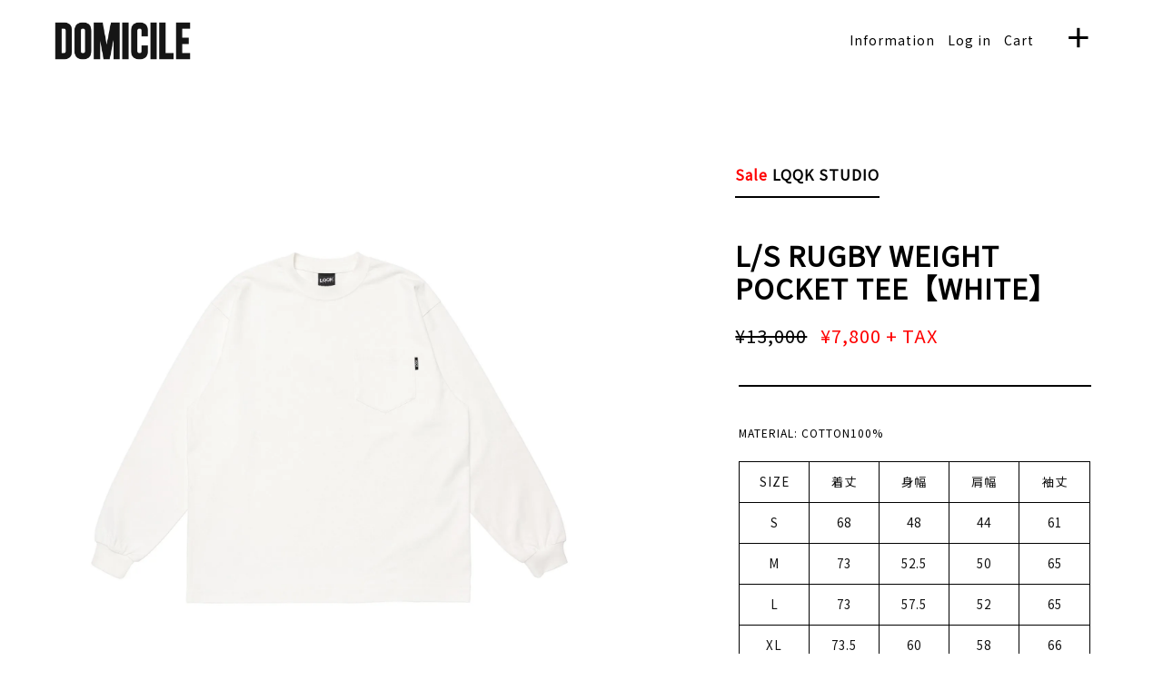

--- FILE ---
content_type: text/html; charset=EUC-JP
request_url: https://domicile-tokyo.shop-pro.jp/?pid=180227245
body_size: 14376
content:
<!DOCTYPE html PUBLIC "-//W3C//DTD XHTML 1.0 Transitional//EN" "http://www.w3.org/TR/xhtml1/DTD/xhtml1-transitional.dtd">
<html xmlns:og="http://ogp.me/ns#" xmlns:fb="http://www.facebook.com/2008/fbml" xmlns:mixi="http://mixi-platform.com/ns#" xmlns="http://www.w3.org/1999/xhtml" xml:lang="ja" lang="ja" dir="ltr">
<head>
<meta http-equiv="content-type" content="text/html; charset=euc-jp" />
<meta http-equiv="X-UA-Compatible" content="IE=edge,chrome=1" />
<title>L/S RUGBY WEIGHT POCKET TEE【WHITE】 - DOMICILE TOKYO ONLINE SHOP</title>
<meta name="Keywords" content="L/S RUGBY WEIGHT POCKET TEE【WHITE】,AWGE , LQQK STUDIO , Infinite Archive , Corner Club , HUMBLE , Iggy frog , skateboards , POWERS , PLEASURES , KNOW WAVE , POP UP , NY , New York , ONLINE SHOP , STORE" />
<meta name="Description" content="新感覚コンセプトショップ DOMICILE TOKYO ヘッズ垂涎の国外注目ストリートブランド オンラインショップ ショッピングサイト" />
<meta name="Author" content="DOMICILE TOKYO ONLINE SHOP" />
<meta name="Copyright" content="DOMICILE TOKYO ONLINE SHOP" />
<meta http-equiv="content-style-type" content="text/css" />
<meta http-equiv="content-script-type" content="text/javascript" />
<link rel="stylesheet" href="https://domicile-tokyo.shop-pro.jp/css/framework/colormekit.css" type="text/css" />
<link rel="stylesheet" href="https://domicile-tokyo.shop-pro.jp/css/framework/colormekit-responsive.css" type="text/css" />
<link rel="stylesheet" href="https://img07.shop-pro.jp/PA01444/001/css/3/index.css?cmsp_timestamp=20240529043647" type="text/css" />
<link rel="stylesheet" href="https://img07.shop-pro.jp/PA01444/001/css/3/product.css?cmsp_timestamp=20240529043647" type="text/css" />

<link rel="alternate" type="application/rss+xml" title="rss" href="https://domicile-tokyo.shop-pro.jp/?mode=rss" />
<link rel="shortcut icon" href="https://img07.shop-pro.jp/PA01444/001/favicon.ico?cmsp_timestamp=20240122191755" />
<script type="text/javascript" src="//ajax.googleapis.com/ajax/libs/jquery/1.7.2/jquery.min.js" ></script>
<meta property="og:title" content="L/S RUGBY WEIGHT POCKET TEE【WHITE】 - DOMICILE TOKYO ONLINE SHOP" />
<meta property="og:description" content="新感覚コンセプトショップ DOMICILE TOKYO ヘッズ垂涎の国外注目ストリートブランド オンラインショップ ショッピングサイト" />
<meta property="og:url" content="https://domicile-tokyo.shop-pro.jp?pid=180227245" />
<meta property="og:site_name" content="DOMICILE TOKYO ONLINE SHOP" />
<meta property="og:image" content="https://img07.shop-pro.jp/PA01444/001/product/180227245.jpg?cmsp_timestamp=20240329163041"/>
<meta name="viewport" content="width=device-width, initial-scale=1.0">
<link href="https://fonts.googleapis.com/css?family=Noto+Sans+JP&display=swap" rel="stylesheet">
<link rel="stylesheet" href="https://cdn.jsdelivr.net/bxslider/4.2.12/jquery.bxslider.css">
<script src="https://cdn.jsdelivr.net/bxslider/4.2.12/jquery.bxslider.min.js"></script>
<script>
	$(window).on('load', function(){
	$('.loading').fadeOut();	
});
</script>
<style>
@media only screen and (min-width: 641px) {
.sp,
.sp-menu-brand {
    display:none!important;
}
div#side ul li:last-child {
    display: none;
}
}  
@media only screen and (max-width: 640px) {
  .pc,
  div#side {
    display:none;
  }
ul.sp-cate li:last-child {
    display: none;
}
}
.loading {
	width: 100%;
	height: 100%;
	background: rgba(255,255,255,1.0);
	position: fixed;
	top: 0;
	left: 0;
	z-index: 20000;
}
.loading img {
	width: 200px;
	height: 200px;
	position: absolute;
	top: 50%;
	left: 50%;
	margin-top: -100px;
	margin-left: -100px;
}
.bxslider li {
    display: none;
}
.bx-viewport .bxslider li {
    display: block !important;
}
</style>
<script type="text/javascript">
$(window).load(function(){
jQuery('.itemslider').bxSlider({
pager:true,
responsive: true,
speed: 350,
easing: 'swing',
slideMargin: 0
});
});
</script>
<script>
  var Colorme = {"page":"product","shop":{"account_id":"PA01444001","title":"DOMICILE TOKYO ONLINE SHOP"},"basket":{"total_price":0,"items":[]},"customer":{"id":null},"inventory_control":"option","product":{"shop_uid":"PA01444001","id":180227245,"name":"L\/S RUGBY WEIGHT POCKET TEE\u3010WHITE\u3011","model_number":"","stock_num":0,"sales_price":7800,"sales_price_including_tax":8580,"variants":[{"id":1,"option1_value":"S","option2_value":"","title":"S","model_number":"6340036663027","stock_num":0,"option_price":7800,"option_price_including_tax":8580,"option_members_price":7800,"option_members_price_including_tax":8580},{"id":2,"option1_value":"M","option2_value":"","title":"M","model_number":"6340036663034","stock_num":0,"option_price":7800,"option_price_including_tax":8580,"option_members_price":7800,"option_members_price_including_tax":8580},{"id":3,"option1_value":"L","option2_value":"","title":"L","model_number":"6340036663041","stock_num":0,"option_price":7800,"option_price_including_tax":8580,"option_members_price":7800,"option_members_price_including_tax":8580},{"id":4,"option1_value":"XL","option2_value":"","title":"XL","model_number":"6340036663058","stock_num":0,"option_price":7800,"option_price_including_tax":8580,"option_members_price":7800,"option_members_price_including_tax":8580}],"category":{"id_big":2898425,"id_small":0},"groups":[{"id":2366024},{"id":2339953}],"members_price":7800,"members_price_including_tax":8580}};

  (function() {
    function insertScriptTags() {
      var scriptTagDetails = [{"src":"https:\/\/checkout-api.worldshopping.jp\/v1\/script?token=domicile-tokyo_shop-pro_jp","integrity":null}];
      var entry = document.getElementsByTagName('script')[0];

      scriptTagDetails.forEach(function(tagDetail) {
        var script = document.createElement('script');

        script.type = 'text/javascript';
        script.src = tagDetail.src;
        script.async = true;

        if( tagDetail.integrity ) {
          script.integrity = tagDetail.integrity;
          script.setAttribute('crossorigin', 'anonymous');
        }

        entry.parentNode.insertBefore(script, entry);
      })
    }

    window.addEventListener('load', insertScriptTags, false);
  })();
</script>
</head>
<body>
<meta name="colorme-acc-payload" content="?st=1&pt=10029&ut=180227245&at=PA01444001&v=20260116123555&re=&cn=57394fbbc3f37e3a78353b31d7f6bbff" width="1" height="1" alt="" /><script>!function(){"use strict";Array.prototype.slice.call(document.getElementsByTagName("script")).filter((function(t){return t.src&&t.src.match(new RegExp("dist/acc-track.js$"))})).forEach((function(t){return document.body.removeChild(t)})),function t(c){var r=arguments.length>1&&void 0!==arguments[1]?arguments[1]:0;if(!(r>=c.length)){var e=document.createElement("script");e.onerror=function(){return t(c,r+1)},e.src="https://"+c[r]+"/dist/acc-track.js?rev=3",document.body.appendChild(e)}}(["acclog001.shop-pro.jp","acclog002.shop-pro.jp"])}();</script><div class="loading">
  <img src="https://img21.shop-pro.jp/PA01444/001/etc/loading.gif" />
</div>
<link rel="stylesheet" href="https://use.fontawesome.com/releases/v5.3.1/css/all.css" integrity="sha384-mzrmE5qonljUremFsqc01SB46JvROS7bZs3IO2EmfFsd15uHvIt+Y8vEf7N7fWAU" crossorigin="anonymous">
<script src="https://img.shop-pro.jp/tmpl_js/73/jquery.tile.js"></script>
<script src="https://img.shop-pro.jp/tmpl_js/73/jquery.skOuterClick.js"></script>

<script async src="https://www.googletagmanager.com/gtag/js?id=UA-160298196-1"></script>
<script>
  window.dataLayer = window.dataLayer || [];
  function gtag(){dataLayer.push(arguments);}
  gtag('js', new Date());

  gtag('config', 'UA-160298196-1');
</script>
<div id="wrapper" class="container mar_auto pad_t_20">

<script>
jQuery(function($){
    $('#contents ul li.col h3 a').children('img').attr('src', '//img21.shop-pro.jp/PA01444/001/etc/reco-icon.png');
});
</script>
	
<script>
(function($) {
	$(function() {
		var url = document.URL.split('/');
		$('#side ul li a').each(function(){
		var menu_href = $(this).attr('href').split('/');
			if (menu_href[3] == url[3]) {
				$(this).addClass("active");
			}
		});
		$('#side ul li a').each(function(){
		var menu_href = $(this).attr('href').split('/');
			if (menu_href[3] == url[3]) {
				$(this).addClass("active");
			}
		});
	});
})(jQuery);
</script>
	
	<script>
$(window).on("load", function(){
	$('#toggle').click(function() {
		$(this).toggleClass('active');
		$('#overlay').toggleClass('open');
	});
});
</script>
<div>
<div class="domicile_menu_wrapper clearfix">
	
<!-- //////////////////////////
//////////////////////////
Header : Added by Akira Hattori 240529  
//////////////////////////
//////////////////////////-->
	<header class="header">
  
		    <div class="header__aside">
      <div class="logo">
        <a href="https://domicile-tokyo.shop-pro.jp/?mode=srh&keyword=&sort=n"><img src="https://img07.shop-pro.jp/PA01444/001/PA01444001.png?cmsp_timestamp=20240122191755" alt="DOMICILE TOKYO ONLINE SHOP" /></a>
      </div>
      <div class="header__aside__menus">
        <div class="login">
          <a href="https://www.domicile.tokyo/"><span class="pc">Information</span><span class="sp"><i class="fas fa-info-circle header__aside__Icon"></i></span></a>
        </div>
        <div class="login">
          <a href="https://domicile-tokyo.shop-pro.jp/?mode=myaccount"><span class="pc">Log in</span><span class="sp"><i class="fas fa-user header__aside__Icon"></i></span></a>
        </div>
        <div class="cart">
          <a href="https://domicile-tokyo.shop-pro.jp/cart/proxy/basket?shop_id=PA01444001&shop_domain=domicile-tokyo.shop-pro.jp"><span class="pc">Cart</span><span class="sp"><i class="fas fa-shopping-cart header__aside__Icon"></i></span></a>
        </div>
        <div class="trigger">
          <button>+</button>
        </div>
      </div>
    </div>
  
  <nav class="header__nav">
    <div class="header__nav__content">
      <p class="nav__title"><a href="https://domicile-tokyo.shop-pro.jp/?mode=grp&gid=2341291">Recommend</a></p>
      <div class="nav__group">
        <p class="nav__title"><span>▼</span> Category</p>
        <ul>
                                                  <li>
                  <a href="https://domicile-tokyo.shop-pro.jp/?mode=cate&cbid=2898424&csid=0&sort=n">
                    SS T-Shirt
                  </a>
                </li>
                                                  <li>
                  <a href="https://domicile-tokyo.shop-pro.jp/?mode=cate&cbid=2898425&csid=0&sort=n">
                    LS T-Shirt
                  </a>
                </li>
                                                  <li>
                  <a href="https://domicile-tokyo.shop-pro.jp/?mode=cate&cbid=2898426&csid=0&sort=n">
                    Shirt
                  </a>
                </li>
                                                  <li>
                  <a href="https://domicile-tokyo.shop-pro.jp/?mode=cate&cbid=2898427&csid=0&sort=n">
                    Sweatshirt
                  </a>
                </li>
                                                  <li>
                  <a href="https://domicile-tokyo.shop-pro.jp/?mode=cate&cbid=2898428&csid=0&sort=n">
                    Tops
                  </a>
                </li>
                                                  <li>
                  <a href="https://domicile-tokyo.shop-pro.jp/?mode=cate&cbid=2898429&csid=0&sort=n">
                    Jacket
                  </a>
                </li>
                                                  <li>
                  <a href="https://domicile-tokyo.shop-pro.jp/?mode=cate&cbid=2898430&csid=0&sort=n">
                    Bottom
                  </a>
                </li>
                                                  <li>
                  <a href="https://domicile-tokyo.shop-pro.jp/?mode=cate&cbid=2898431&csid=0&sort=n">
                    Shoes
                  </a>
                </li>
                                                  <li>
                  <a href="https://domicile-tokyo.shop-pro.jp/?mode=cate&cbid=2898432&csid=0&sort=n">
                    Bags
                  </a>
                </li>
                                                  <li>
                  <a href="https://domicile-tokyo.shop-pro.jp/?mode=cate&cbid=2898433&csid=0&sort=n">
                    Hats
                  </a>
                </li>
                                                  <li>
                  <a href="https://domicile-tokyo.shop-pro.jp/?mode=cate&cbid=2898435&csid=0&sort=n">
                    Jewelry
                  </a>
                </li>
                                                  <li>
                  <a href="https://domicile-tokyo.shop-pro.jp/?mode=cate&cbid=2898436&csid=0&sort=n">
                    Objects
                  </a>
                </li>
                                                  <li>
                  <a href="https://domicile-tokyo.shop-pro.jp/?mode=cate&cbid=2898437&csid=0&sort=n">
                    Books / Music
                  </a>
                </li>
                                                  <li>
                  <a href="https://domicile-tokyo.shop-pro.jp/?mode=cate&cbid=2898438&csid=0&sort=n">
                    Others
                  </a>
                </li>
                                          </ul>
      </div>
      <div class="nav__group">
        <p class="nav__title"><span>▼</span> Brand</p>
        <ul>
                                                  <li>
                  <a href="https://domicile-tokyo.shop-pro.jp/?mode=grp&gid=2366024&sort=n">
                    <font color=#ff0000>Sale</font>
                  </a>
                </li>
                                                  <li>
                  <a href="https://domicile-tokyo.shop-pro.jp/?mode=grp&gid=2916144&sort=n">
                    454
                  </a>
                </li>
                                                  <li>
                  <a href="https://domicile-tokyo.shop-pro.jp/?mode=grp&gid=2968637&sort=n">
                    29 Speedway
                  </a>
                </li>
                                                  <li>
                  <a href="https://domicile-tokyo.shop-pro.jp/?mode=grp&gid=3121457&sort=n">
                    aircrush
                  </a>
                </li>
                                                  <li>
                  <a href="https://domicile-tokyo.shop-pro.jp/?mode=grp&gid=2725724&sort=n">
                    ALTERITA
                  </a>
                </li>
                                                  <li>
                  <a href="https://domicile-tokyo.shop-pro.jp/?mode=grp&gid=3031209&sort=n">
                    Allergy Season
                  </a>
                </li>
                                                  <li>
                  <a href="https://domicile-tokyo.shop-pro.jp/?mode=grp&gid=2759502&sort=n">
                    A MACHINE
                  </a>
                </li>
                                                  <li>
                  <a href="https://domicile-tokyo.shop-pro.jp/?mode=grp&gid=2483981&sort=n">
                    Andy Mister
                  </a>
                </li>
                                                  <li>
                  <a href="https://domicile-tokyo.shop-pro.jp/?mode=grp&gid=3085994&sort=n">
                    ANG KIRIAKOS
                  </a>
                </li>
                                                  <li>
                  <a href="https://domicile-tokyo.shop-pro.jp/?mode=grp&gid=2616725&sort=n">
                    Annabell P. Lee
                  </a>
                </li>
                                                  <li>
                  <a href="https://domicile-tokyo.shop-pro.jp/?mode=grp&gid=2920102&sort=n">
                    Anysia Kym
                  </a>
                </li>
                                                  <li>
                  <a href="https://domicile-tokyo.shop-pro.jp/?mode=grp&gid=3048210&sort=n">
                    alexander.me
                  </a>
                </li>
                                                  <li>
                  <a href="https://domicile-tokyo.shop-pro.jp/?mode=grp&gid=2907343&sort=n">
                    A.C.C
                  </a>
                </li>
                                                  <li>
                  <a href="https://domicile-tokyo.shop-pro.jp/?mode=grp&gid=3100825&sort=n">
                    BARRAGAN
                  </a>
                </li>
                                                  <li>
                  <a href="https://domicile-tokyo.shop-pro.jp/?mode=grp&gid=2979811&sort=n">
                    Ben Doctor
                  </a>
                </li>
                                                  <li>
                  <a href="https://domicile-tokyo.shop-pro.jp/?mode=grp&gid=2762777&sort=n">
                    BIO
                  </a>
                </li>
                                                  <li>
                  <a href="https://domicile-tokyo.shop-pro.jp/?mode=grp&gid=2797000&sort=n">
                    BIYDIY
                  </a>
                </li>
                                                  <li>
                  <a href="https://domicile-tokyo.shop-pro.jp/?mode=grp&gid=2570323&sort=n">
                    BLOBB
                  </a>
                </li>
                                                  <li>
                  <a href="https://domicile-tokyo.shop-pro.jp/?mode=grp&gid=3085575&sort=n">
                    bye jeremy
                  </a>
                </li>
                                                  <li>
                  <a href="https://domicile-tokyo.shop-pro.jp/?mode=grp&gid=2571476&sort=n">
                    b.Eautiful
                  </a>
                </li>
                                                  <li>
                  <a href="https://domicile-tokyo.shop-pro.jp/?mode=grp&gid=3137516&sort=n">
                    b.Eautiful×LTTT
                  </a>
                </li>
                                                  <li>
                  <a href="https://domicile-tokyo.shop-pro.jp/?mode=grp&gid=2899669&sort=n">
                    CA22
                  </a>
                </li>
                                                  <li>
                  <a href="https://domicile-tokyo.shop-pro.jp/?mode=grp&gid=2980074&sort=n">
                    Camila Frater
                  </a>
                </li>
                                                  <li>
                  <a href="https://domicile-tokyo.shop-pro.jp/?mode=grp&gid=3111467&sort=n">
                    choke
                  </a>
                </li>
                                                  <li>
                  <a href="https://domicile-tokyo.shop-pro.jp/?mode=grp&gid=2868107&sort=n">
                    COA NYC
                  </a>
                </li>
                                                  <li>
                  <a href="https://domicile-tokyo.shop-pro.jp/?mode=grp&gid=3006842&sort=n">
                    Coldf33t
                  </a>
                </li>
                                                  <li>
                  <a href="https://domicile-tokyo.shop-pro.jp/?mode=grp&gid=2907326&sort=n">
                    CONTACT HIGH ZINE
                  </a>
                </li>
                                                  <li>
                  <a href="https://domicile-tokyo.shop-pro.jp/?mode=grp&gid=2872721&sort=n">
                    Crying Clover Candles
                  </a>
                </li>
                                                  <li>
                  <a href="https://domicile-tokyo.shop-pro.jp/?mode=grp&gid=3117517&sort=n">
                    Danbi 
                  </a>
                </li>
                                                  <li>
                  <a href="https://domicile-tokyo.shop-pro.jp/?mode=grp&gid=2787455&sort=n">
                    DAYTIMENOVELLA
                  </a>
                </li>
                                                  <li>
                  <a href="https://domicile-tokyo.shop-pro.jp/?mode=grp&gid=3135407&sort=n">
                    DAUAN JACARI 
                  </a>
                </li>
                                                  <li>
                  <a href="https://domicile-tokyo.shop-pro.jp/?mode=grp&gid=3103787&sort=n">
                    DAZEGXD
                  </a>
                </li>
                                                  <li>
                  <a href="https://domicile-tokyo.shop-pro.jp/?mode=grp&gid=2781900&sort=n">
                    Devils Lake
                  </a>
                </li>
                                                  <li>
                  <a href="https://domicile-tokyo.shop-pro.jp/?mode=grp&gid=2534216&sort=n">
                    EasyGo
                  </a>
                </li>
                                                  <li>
                  <a href="https://domicile-tokyo.shop-pro.jp/?mode=grp&gid=2648942&sort=n">
                    Emma Pryde
                  </a>
                </li>
                                                  <li>
                  <a href="https://domicile-tokyo.shop-pro.jp/?mode=grp&gid=3131732&sort=n">
                    EVADE HOUSE
                  </a>
                </li>
                                                  <li>
                  <a href="https://domicile-tokyo.shop-pro.jp/?mode=grp&gid=2763759&sort=n">
                    Fuck This Industry
                  </a>
                </li>
                                                  <li>
                  <a href="https://domicile-tokyo.shop-pro.jp/?mode=grp&gid=2339938&sort=n">
                    FULL COURT PRESS
                  </a>
                </li>
                                                  <li>
                  <a href="https://domicile-tokyo.shop-pro.jp/?mode=grp&gid=2486351&sort=n">
                    Fungibles
                  </a>
                </li>
                                                  <li>
                  <a href="https://domicile-tokyo.shop-pro.jp/?mode=grp&gid=2931460&sort=n">
                    Gabe Gordon
                  </a>
                </li>
                                                  <li>
                  <a href="https://domicile-tokyo.shop-pro.jp/?mode=grp&gid=3122120&sort=n">
                    GBUCK
                  </a>
                </li>
                                                  <li>
                  <a href="https://domicile-tokyo.shop-pro.jp/?mode=grp&gid=3119068&sort=n">
                    GIAMI
                  </a>
                </li>
                                                  <li>
                  <a href="https://domicile-tokyo.shop-pro.jp/?mode=grp&gid=2931432&sort=n">
                    Grotto
                  </a>
                </li>
                                                  <li>
                  <a href="https://domicile-tokyo.shop-pro.jp/?mode=grp&gid=3085965&sort=n">
                    HAUNTED STARBUCKS
                  </a>
                </li>
                                                  <li>
                  <a href="https://domicile-tokyo.shop-pro.jp/?mode=grp&gid=2860003&sort=n">
                    Happy 99
                  </a>
                </li>
                                                  <li>
                  <a href="https://domicile-tokyo.shop-pro.jp/?mode=grp&gid=3048214&sort=n">
                    harlot hands
                  </a>
                </li>
                                                  <li>
                  <a href="https://domicile-tokyo.shop-pro.jp/?mode=grp&gid=3011674&sort=n">
                    Hitech
                  </a>
                </li>
                                                  <li>
                  <a href="https://domicile-tokyo.shop-pro.jp/?mode=grp&gid=2905560&sort=n">
                    Homies Network
                  </a>
                </li>
                                                  <li>
                  <a href="https://domicile-tokyo.shop-pro.jp/?mode=grp&gid=3135402&sort=n">
                    Horo Products
                  </a>
                </li>
                                                  <li>
                  <a href="https://domicile-tokyo.shop-pro.jp/?mode=grp&gid=3134559&sort=n">
                    Hu Die Gong Zhu
                  </a>
                </li>
                                                  <li>
                  <a href="https://domicile-tokyo.shop-pro.jp/?mode=grp&gid=3134677&sort=n">
                    HUMBLE
                  </a>
                </li>
                                                  <li>
                  <a href="https://domicile-tokyo.shop-pro.jp/?mode=grp&gid=3098435&sort=n">
                    Inner Light
                  </a>
                </li>
                                                  <li>
                  <a href="https://domicile-tokyo.shop-pro.jp/?mode=grp&gid=3002905&sort=n">
                    INVT
                  </a>
                </li>
                                                  <li>
                  <a href="https://domicile-tokyo.shop-pro.jp/?mode=grp&gid=3132645&sort=n">
                    Izzy Martin 
                  </a>
                </li>
                                                  <li>
                  <a href="https://domicile-tokyo.shop-pro.jp/?mode=grp&gid=3048216&sort=n">
                    iseder
                  </a>
                </li>
                                                  <li>
                  <a href="https://domicile-tokyo.shop-pro.jp/?mode=grp&gid=2959368&sort=n">
                    JIAN YE
                  </a>
                </li>
                                                  <li>
                  <a href="https://domicile-tokyo.shop-pro.jp/?mode=grp&gid=3078402&sort=n">
                    Jiayu Pang
                  </a>
                </li>
                                                  <li>
                  <a href="https://domicile-tokyo.shop-pro.jp/?mode=grp&gid=3008741&sort=n">
                    Julian Klincewicz
                  </a>
                </li>
                                                  <li>
                  <a href="https://domicile-tokyo.shop-pro.jp/?mode=grp&gid=3137409&sort=n">
                    JOSE WONG
                  </a>
                </li>
                                                  <li>
                  <a href="https://domicile-tokyo.shop-pro.jp/?mode=grp&gid=3049780&sort=n">
                    JRAT
                  </a>
                </li>
                                                  <li>
                  <a href="https://domicile-tokyo.shop-pro.jp/?mode=grp&gid=2952220&sort=n">
                    KOZABURO
                  </a>
                </li>
                                                  <li>
                  <a href="https://domicile-tokyo.shop-pro.jp/?mode=grp&gid=3005066&sort=n">
                    krystal paniagua
                  </a>
                </li>
                                                  <li>
                  <a href="https://domicile-tokyo.shop-pro.jp/?mode=grp&gid=2709403&sort=n">
                    Laura Chautin
                  </a>
                </li>
                                                  <li>
                  <a href="https://domicile-tokyo.shop-pro.jp/?mode=grp&gid=2508559&sort=n">
                    Leomi Sadler
                  </a>
                </li>
                                                  <li>
                  <a href="https://domicile-tokyo.shop-pro.jp/?mode=grp&gid=3010331&sort=n">
                    Limited Network
                  </a>
                </li>
                                                  <li>
                  <a href="https://domicile-tokyo.shop-pro.jp/?mode=grp&gid=3033973&sort=n">
                    LOLA
                  </a>
                </li>
                                                  <li>
                  <a href="https://domicile-tokyo.shop-pro.jp/?mode=grp&gid=3115924&sort=n">
                    LOTV
                  </a>
                </li>
                                                  <li>
                  <a href="https://domicile-tokyo.shop-pro.jp/?mode=grp&gid=2339953&sort=n">
                    LQQK STUDIO
                  </a>
                </li>
                                                  <li>
                  <a href="https://domicile-tokyo.shop-pro.jp/?mode=grp&gid=2876025&sort=n">
                    LTTT
                  </a>
                </li>
                                                  <li>
                  <a href="https://domicile-tokyo.shop-pro.jp/?mode=grp&gid=3131861&sort=n">
                    Lucila Safdie
                  </a>
                </li>
                                                  <li>
                  <a href="https://domicile-tokyo.shop-pro.jp/?mode=grp&gid=2339952&sort=n">
                    L.I.E.S. RECORDS
                  </a>
                </li>
                                                  <li>
                  <a href="https://domicile-tokyo.shop-pro.jp/?mode=grp&gid=2871269&sort=n">
                    Medeas
                  </a>
                </li>
                                                  <li>
                  <a href="https://domicile-tokyo.shop-pro.jp/?mode=grp&gid=3128692&sort=n">
                    MCNAI MAGAZINE
                  </a>
                </li>
                                                  <li>
                  <a href="https://domicile-tokyo.shop-pro.jp/?mode=grp&gid=2877377&sort=n">
                    MERRMA EARTH
                  </a>
                </li>
                                                  <li>
                  <a href="https://domicile-tokyo.shop-pro.jp/?mode=grp&gid=3082976&sort=n">
                    MEW SWIM
                  </a>
                </li>
                                                  <li>
                  <a href="https://domicile-tokyo.shop-pro.jp/?mode=grp&gid=2969979&sort=n">
                    MSCHF
                  </a>
                </li>
                                                  <li>
                  <a href="https://domicile-tokyo.shop-pro.jp/?mode=grp&gid=2663452&sort=n">
                    nancy
                  </a>
                </li>
                                                  <li>
                  <a href="https://domicile-tokyo.shop-pro.jp/?mode=grp&gid=3144124&sort=n">
                    NIMPH
                  </a>
                </li>
                                                  <li>
                  <a href="https://domicile-tokyo.shop-pro.jp/?mode=grp&gid=3111395&sort=n">
                    nul1.org
                  </a>
                </li>
                                                  <li>
                  <a href="https://domicile-tokyo.shop-pro.jp/?mode=grp&gid=3143237&sort=n">
                    Opus
                  </a>
                </li>
                                                  <li>
                  <a href="https://domicile-tokyo.shop-pro.jp/?mode=grp&gid=2725179&sort=n">
                    Philipp Mueller
                  </a>
                </li>
                                                  <li>
                  <a href="https://domicile-tokyo.shop-pro.jp/?mode=grp&gid=2931420&sort=n">
                    PIA TORI
                  </a>
                </li>
                                                  <li>
                  <a href="https://domicile-tokyo.shop-pro.jp/?mode=grp&gid=2931424&sort=n">
                    Plushie Love
                  </a>
                </li>
                                                  <li>
                  <a href="https://domicile-tokyo.shop-pro.jp/?mode=grp&gid=3100400&sort=n">
                    Poison Candy Apple
                  </a>
                </li>
                                                  <li>
                  <a href="https://domicile-tokyo.shop-pro.jp/?mode=grp&gid=3069195&sort=n">
                    PrettySick
                  </a>
                </li>
                                                  <li>
                  <a href="https://domicile-tokyo.shop-pro.jp/?mode=grp&gid=2970624&sort=n">
                    P.L.N
                  </a>
                </li>
                                                  <li>
                  <a href="https://domicile-tokyo.shop-pro.jp/?mode=grp&gid=3009011&sort=n">
                    POLYCLEF
                  </a>
                </li>
                                                  <li>
                  <a href="https://domicile-tokyo.shop-pro.jp/?mode=grp&gid=2931422&sort=n">
                    RARE BOOTS
                  </a>
                </li>
                                                  <li>
                  <a href="https://domicile-tokyo.shop-pro.jp/?mode=grp&gid=3050864&sort=n">
                    RAPRAVE
                  </a>
                </li>
                                                  <li>
                  <a href="https://domicile-tokyo.shop-pro.jp/?mode=grp&gid=3048221&sort=n">
                    Romina Montserrat
                  </a>
                </li>
                                                  <li>
                  <a href="https://domicile-tokyo.shop-pro.jp/?mode=grp&gid=3131951&sort=n">
                    Rose Murdoch
                  </a>
                </li>
                                                  <li>
                  <a href="https://domicile-tokyo.shop-pro.jp/?mode=grp&gid=3138607&sort=n">
                    Samira
                  </a>
                </li>
                                                  <li>
                  <a href="https://domicile-tokyo.shop-pro.jp/?mode=grp&gid=2339959&sort=n">
                    SECRET MAGAZINE
                  </a>
                </li>
                                                  <li>
                  <a href="https://domicile-tokyo.shop-pro.jp/?mode=grp&gid=2750178&sort=n">
                    Scent
                  </a>
                </li>
                                                  <li>
                  <a href="https://domicile-tokyo.shop-pro.jp/?mode=grp&gid=2910747&sort=n">
                    SENTIMIENTO
                  </a>
                </li>
                                                  <li>
                  <a href="https://domicile-tokyo.shop-pro.jp/?mode=grp&gid=2902130&sort=n">
                    shame
                  </a>
                </li>
                                                  <li>
                  <a href="https://domicile-tokyo.shop-pro.jp/?mode=grp&gid=2893627&sort=n">
                    Shanacave
                  </a>
                </li>
                                                  <li>
                  <a href="https://domicile-tokyo.shop-pro.jp/?mode=grp&gid=2993401&sort=n">
                    Shuhua Xiong
                  </a>
                </li>
                                                  <li>
                  <a href="https://domicile-tokyo.shop-pro.jp/?mode=grp&gid=2593031&sort=n">
                    Small Talk Studio
                  </a>
                </li>
                                                  <li>
                  <a href="https://domicile-tokyo.shop-pro.jp/?mode=grp&gid=2531328&sort=n">
                    SNEEZE Magazine
                  </a>
                </li>
                                                  <li>
                  <a href="https://domicile-tokyo.shop-pro.jp/?mode=grp&gid=2955354&sort=n">
                    Solitude Studios
                  </a>
                </li>
                                                  <li>
                  <a href="https://domicile-tokyo.shop-pro.jp/?mode=grp&gid=2922166&sort=n">
                    Sophie Wang
                  </a>
                </li>
                                                  <li>
                  <a href="https://domicile-tokyo.shop-pro.jp/?mode=grp&gid=3047700&sort=n">
                    Sophia Khaled
                  </a>
                </li>
                                                  <li>
                  <a href="https://domicile-tokyo.shop-pro.jp/?mode=grp&gid=3042401&sort=n">
                    Spaboy
                  </a>
                </li>
                                                  <li>
                  <a href="https://domicile-tokyo.shop-pro.jp/?mode=grp&gid=3132859&sort=n">
                    STRONGTHE
                  </a>
                </li>
                                                  <li>
                  <a href="https://domicile-tokyo.shop-pro.jp/?mode=grp&gid=3131683&sort=n">
                    TANAMACHI
                  </a>
                </li>
                                                  <li>
                  <a href="https://domicile-tokyo.shop-pro.jp/?mode=grp&gid=2901538&sort=n">
                    Tercer Mundo
                  </a>
                </li>
                                                  <li>
                  <a href="https://domicile-tokyo.shop-pro.jp/?mode=grp&gid=2850324&sort=n">
                    The Blank Traveller
                  </a>
                </li>
                                                  <li>
                  <a href="https://domicile-tokyo.shop-pro.jp/?mode=grp&gid=2339965&sort=n">
                    TOKEN 
                  </a>
                </li>
                                                  <li>
                  <a href="https://domicile-tokyo.shop-pro.jp/?mode=grp&gid=2876556&sort=n">
                    TOKEN & JASON S. WRIGHT
                  </a>
                </li>
                                                  <li>
                  <a href="https://domicile-tokyo.shop-pro.jp/?mode=grp&gid=3048225&sort=n">
                    tommy fitzpatrick
                  </a>
                </li>
                                                  <li>
                  <a href="https://domicile-tokyo.shop-pro.jp/?mode=grp&gid=2527040&sort=n">
                    TONY TAFURO
                  </a>
                </li>
                                                  <li>
                  <a href="https://domicile-tokyo.shop-pro.jp/?mode=grp&gid=3094421&sort=n">
                    URTE KAT
                  </a>
                </li>
                                                  <li>
                  <a href="https://domicile-tokyo.shop-pro.jp/?mode=grp&gid=2872078&sort=n">
                    VARON
                  </a>
                </li>
                                                  <li>
                  <a href="https://domicile-tokyo.shop-pro.jp/?mode=grp&gid=2626529&sort=n">
                    Vivien Ramsay
                  </a>
                </li>
                                                  <li>
                  <a href="https://domicile-tokyo.shop-pro.jp/?mode=grp&gid=2936268&sort=n">
                    Wave Of Sand
                  </a>
                </li>
                                                  <li>
                  <a href="https://domicile-tokyo.shop-pro.jp/?mode=grp&gid=3088849&sort=n">
                    WFTV
                  </a>
                </li>
                                                  <li>
                  <a href="https://domicile-tokyo.shop-pro.jp/?mode=grp&gid=2622025&sort=n">
                    Wretched Flowers
                  </a>
                </li>
                                                  <li>
                  <a href="https://domicile-tokyo.shop-pro.jp/?mode=grp&gid=3003089&sort=n">
                    Yumin Ha
                  </a>
                </li>
                                                  <li>
                  <a href="https://domicile-tokyo.shop-pro.jp/?mode=grp&gid=2341291&sort=n">
                    Recommend
                  </a>
                </li>
                                          </ul>
    </div>
    </div>
  </nav>
</header>
	<!-- //////////////////////////
//////////////////////////
Header End
//////////////////////////
//////////////////////////-->

</div>
  </div>
  <div class="row">
    <div id="contents" class="col col-lg-9 col-sm-12 mar_b_50">
      <div id="product">
			    <form name="product_form" method="post" action="https://domicile-tokyo.shop-pro.jp/cart/proxy/basket/items/add">
	<div id="insId" style="display:none;">180227245</div>
		      
		<div class="slider-wrap">
		<div class="itemslider">
		  <div>
		          		              <img src="https://img07.shop-pro.jp/PA01444/001/product/180227245.jpg?cmsp_timestamp=20240329163041" />
		          		</div>
		          		            			<div>
		                <img src="https://img07.shop-pro.jp/PA01444/001/product/180227245_o1.jpg?cmsp_timestamp=20240329163041" />
		</div>
		            		          		            		          		            		          		            		          		            		          		            		          		            		          		            		          		            		          		            		          		            		          		            		          		            		          		            		          		            		          		            		          		            		          		            		          		            		          		            		          		            		          		            		          		            		          		            		          		            		          		            		          		            		          		            		          		            		          		            		          		            		          		            		          		            		          		            		          		            		          		            		          		            		          		            		          		            		          		            		          		            		          		            		          		            		          		            		          		            		          		            		          		            		          		            		          		            		          		</div>
		</div>
		      
		<div class="item-description">			
		      <p class="brand-link">
		  		      		        <a href="https://domicile-tokyo.shop-pro.jp/?mode=grp&gid=2366024&sort=n"><font color=#ff0000>Sale</font></a>
		      		  		      		        <a href="https://domicile-tokyo.shop-pro.jp/?mode=grp&gid=2339953&sort=n">LQQK STUDIO</a>
		      		  						</p>
		      <h2 id="insName" class="pad_l_10 mar_b_20 txt_28 txt_fwn bor_b_1">L/S RUGBY WEIGHT POCKET TEE【WHITE】</h2>
			
			<!--		-->
		
			
		          				          		<p class="item-price"><s>&yen;13,000</s><span class="sale_retail_price">&yen;7,800 + TAX</span></p>
		          		          						                     		      <div class="row">
		        
		        <div class="product-order-exp clearfix col-lg-12 mar_t_50 mar_b_50">
		          <div class="material">
	<div>MATERIAL:</div>
	<div>COTTON100%</div>
</div>

<div class="japanese"><table id="its_size_table"><tr ><td >SIZE</td><td >着丈</td><td >身幅</td><td >肩幅</td><td >袖丈</td></tr>
<tr ><td >S</td><td >68</td><td >48</td><td >44</td><td>61</td></tr>
<tr ><td >M</td><td >73</td><td >52.5</td><td >50</td><td >65</td></tr>
<tr ><td >L</td><td >73</td><td >57.5</td><td >52</td><td >65</td></tr>
<tr ><td >XL</td><td >73.5</td><td >60</td><td >58</td><td >66</td></tr>
</table>
</div>

<p id="its_size_link" style="float: none;"><a href="/?mode=f5" style="color:#111;font-weight: bold;"><span class="japanese">サイズの測り方 <i class="fa fa-chevron-right" aria-hidden="true"></i></span></a></p>
		        </div>
		        
		      </div>
		<script>
		jQuery(function($){
		$('select#Size option:last-child').wrap('<span class="selector-hide">');
		});
			</script>
			<style>
		/*
				select#Size option:last-child {
		    display: none;
		}
		*/
		select#Color {
		    display: none;
		}
		</style>	
		      
		      		        <div class="prduct-option row">
		          				　<select name="option1" id="SIZE">
		　　		　　　		　　　<option value="84025376,0"disabled="disabled">S - OUT OF STOCK</option>
		　　　		　　		　　　<option value="84025376,1"disabled="disabled">M - OUT OF STOCK</option>
		　　　		　　		　　　<option value="84025376,2"disabled="disabled">L - OUT OF STOCK</option>
		　　　		　　		　　　<option value="84025376,3"disabled="disabled">XL - OUT OF STOCK</option>
		　　　		　　		
		　</select>
				          		        </div>
		      		      
		
		      
		      <div class="product-order mar_b_50">
		        <div>
		          		            <div class="mar_t_20 mar_b_20">
		              		                <button class="btn btn-lg btn-block" type="button" disabled="disabled">OUT OF STOCK</button>
		              		            </div>
		          		          <p class="stock_error hide mar_t_20 mar_b_20"></p>
		        </div>
		      </div>
		      
		      <input type="hidden" name="user_hash" value="68f4ea741dabdc793b5c7ef2068491f9"><input type="hidden" name="members_hash" value="68f4ea741dabdc793b5c7ef2068491f9"><input type="hidden" name="shop_id" value="PA01444001"><input type="hidden" name="product_id" value="180227245"><input type="hidden" name="members_id" value=""><input type="hidden" name="back_url" value="https://domicile-tokyo.shop-pro.jp/?pid=180227245"><input type="hidden" name="reference_token" value="cb4ba10fe17b47c4b51dbf9b3829f66c"><input type="hidden" name="shop_domain" value="domicile-tokyo.shop-pro.jp">
		    </form>					
		  					
		</div>
		</div>		
		
						<script>
		$(window).on('load', function() {
		var newAmount = $('#amount').val();
		var result = newAmount.replace(/,/g, '');
		var US = result/100
		$('#amount').val(US);
		var col = $('.selector-hide').text();
		$('#os1').val(col);
		});
		const def = $('select[name="option1"] option:selected').text();
		$('#os0').val(def);
		$('select[name="option1"]').change(function(){
		const val = $('select[name="option1"] option:selected').text();
		$('#os0').val(val);
		});
		</script>
		<script>
		$('.paypal_item').on('click', function() {
		var insSiseVal = $('select[name="option1"] option:selected').text();
		var insNameVal = $('#insName').text();
		var insIdVal = $('#insId').text();
//		var insPriceVal = $('#insPrice').text();
		var insOption1 = $('#os1').val();
		sessionStorage.setItem('insName', insNameVal);
		sessionStorage.setItem('insSise', insSiseVal);
		sessionStorage.setItem('insOption1', insOption1);
		sessionStorage.setItem('insId', insIdVal);
//		sessionStorage.setItem('insPrice', insPriceVal);
		});
		</script>    </div>
		
    <div id="side" class="col col-lg-3 col-sm-12 mar_t_20 mar_b_50">
			
		                  <div>
						<div class="r-wrap pc">
						<h3 class="pad_l_10"><a href="https://domicile-tokyo.shop-pro.jp/?mode=grp&gid=2341291">Recommend</a></h3>
						</div>
            <h3 class="pad_l_10">Brand</h3>
            <ul class="unstyled bor_b_1 mar_b_50">
                      <li class="pad_10 bor_t_1">
                <a href="https://domicile-tokyo.shop-pro.jp/?mode=grp&gid=2366024&sort=n" class="show txt_c_333">
                                    <font color=#ff0000>Sale</font>
                </a>
              </li>
                                    <li class="pad_10 bor_t_1">
                <a href="https://domicile-tokyo.shop-pro.jp/?mode=grp&gid=2916144&sort=n" class="show txt_c_333">
                                    454
                </a>
              </li>
                                    <li class="pad_10 bor_t_1">
                <a href="https://domicile-tokyo.shop-pro.jp/?mode=grp&gid=2968637&sort=n" class="show txt_c_333">
                                    29 Speedway
                </a>
              </li>
                                    <li class="pad_10 bor_t_1">
                <a href="https://domicile-tokyo.shop-pro.jp/?mode=grp&gid=3121457&sort=n" class="show txt_c_333">
                                    aircrush
                </a>
              </li>
                                    <li class="pad_10 bor_t_1">
                <a href="https://domicile-tokyo.shop-pro.jp/?mode=grp&gid=2725724&sort=n" class="show txt_c_333">
                                    ALTERITA
                </a>
              </li>
                                    <li class="pad_10 bor_t_1">
                <a href="https://domicile-tokyo.shop-pro.jp/?mode=grp&gid=3031209&sort=n" class="show txt_c_333">
                                    Allergy Season
                </a>
              </li>
                                    <li class="pad_10 bor_t_1">
                <a href="https://domicile-tokyo.shop-pro.jp/?mode=grp&gid=2759502&sort=n" class="show txt_c_333">
                                    A MACHINE
                </a>
              </li>
                                    <li class="pad_10 bor_t_1">
                <a href="https://domicile-tokyo.shop-pro.jp/?mode=grp&gid=2483981&sort=n" class="show txt_c_333">
                                    Andy Mister
                </a>
              </li>
                                    <li class="pad_10 bor_t_1">
                <a href="https://domicile-tokyo.shop-pro.jp/?mode=grp&gid=3085994&sort=n" class="show txt_c_333">
                                    ANG KIRIAKOS
                </a>
              </li>
                                    <li class="pad_10 bor_t_1">
                <a href="https://domicile-tokyo.shop-pro.jp/?mode=grp&gid=2616725&sort=n" class="show txt_c_333">
                                    Annabell P. Lee
                </a>
              </li>
                                    <li class="pad_10 bor_t_1">
                <a href="https://domicile-tokyo.shop-pro.jp/?mode=grp&gid=2920102&sort=n" class="show txt_c_333">
                                    Anysia Kym
                </a>
              </li>
                                    <li class="pad_10 bor_t_1">
                <a href="https://domicile-tokyo.shop-pro.jp/?mode=grp&gid=3048210&sort=n" class="show txt_c_333">
                                    alexander.me
                </a>
              </li>
                                    <li class="pad_10 bor_t_1">
                <a href="https://domicile-tokyo.shop-pro.jp/?mode=grp&gid=2907343&sort=n" class="show txt_c_333">
                                    A.C.C
                </a>
              </li>
                                    <li class="pad_10 bor_t_1">
                <a href="https://domicile-tokyo.shop-pro.jp/?mode=grp&gid=3100825&sort=n" class="show txt_c_333">
                                    BARRAGAN
                </a>
              </li>
                                    <li class="pad_10 bor_t_1">
                <a href="https://domicile-tokyo.shop-pro.jp/?mode=grp&gid=2979811&sort=n" class="show txt_c_333">
                                    Ben Doctor
                </a>
              </li>
                                    <li class="pad_10 bor_t_1">
                <a href="https://domicile-tokyo.shop-pro.jp/?mode=grp&gid=2762777&sort=n" class="show txt_c_333">
                                    BIO
                </a>
              </li>
                                    <li class="pad_10 bor_t_1">
                <a href="https://domicile-tokyo.shop-pro.jp/?mode=grp&gid=2797000&sort=n" class="show txt_c_333">
                                    BIYDIY
                </a>
              </li>
                                    <li class="pad_10 bor_t_1">
                <a href="https://domicile-tokyo.shop-pro.jp/?mode=grp&gid=2570323&sort=n" class="show txt_c_333">
                                    BLOBB
                </a>
              </li>
                                    <li class="pad_10 bor_t_1">
                <a href="https://domicile-tokyo.shop-pro.jp/?mode=grp&gid=3085575&sort=n" class="show txt_c_333">
                                    bye jeremy
                </a>
              </li>
                                    <li class="pad_10 bor_t_1">
                <a href="https://domicile-tokyo.shop-pro.jp/?mode=grp&gid=2571476&sort=n" class="show txt_c_333">
                                    b.Eautiful
                </a>
              </li>
                                    <li class="pad_10 bor_t_1">
                <a href="https://domicile-tokyo.shop-pro.jp/?mode=grp&gid=3137516&sort=n" class="show txt_c_333">
                                    b.Eautiful×LTTT
                </a>
              </li>
                                    <li class="pad_10 bor_t_1">
                <a href="https://domicile-tokyo.shop-pro.jp/?mode=grp&gid=2899669&sort=n" class="show txt_c_333">
                                    CA22
                </a>
              </li>
                                    <li class="pad_10 bor_t_1">
                <a href="https://domicile-tokyo.shop-pro.jp/?mode=grp&gid=2980074&sort=n" class="show txt_c_333">
                                    Camila Frater
                </a>
              </li>
                                    <li class="pad_10 bor_t_1">
                <a href="https://domicile-tokyo.shop-pro.jp/?mode=grp&gid=3111467&sort=n" class="show txt_c_333">
                                    choke
                </a>
              </li>
                                    <li class="pad_10 bor_t_1">
                <a href="https://domicile-tokyo.shop-pro.jp/?mode=grp&gid=2868107&sort=n" class="show txt_c_333">
                                    COA NYC
                </a>
              </li>
                                    <li class="pad_10 bor_t_1">
                <a href="https://domicile-tokyo.shop-pro.jp/?mode=grp&gid=3006842&sort=n" class="show txt_c_333">
                                    Coldf33t
                </a>
              </li>
                                    <li class="pad_10 bor_t_1">
                <a href="https://domicile-tokyo.shop-pro.jp/?mode=grp&gid=2907326&sort=n" class="show txt_c_333">
                                    CONTACT HIGH ZINE
                </a>
              </li>
                                    <li class="pad_10 bor_t_1">
                <a href="https://domicile-tokyo.shop-pro.jp/?mode=grp&gid=2872721&sort=n" class="show txt_c_333">
                                    Crying Clover Candles
                </a>
              </li>
                                    <li class="pad_10 bor_t_1">
                <a href="https://domicile-tokyo.shop-pro.jp/?mode=grp&gid=3117517&sort=n" class="show txt_c_333">
                                    Danbi 
                </a>
              </li>
                                    <li class="pad_10 bor_t_1">
                <a href="https://domicile-tokyo.shop-pro.jp/?mode=grp&gid=2787455&sort=n" class="show txt_c_333">
                                    DAYTIMENOVELLA
                </a>
              </li>
                                    <li class="pad_10 bor_t_1">
                <a href="https://domicile-tokyo.shop-pro.jp/?mode=grp&gid=3135407&sort=n" class="show txt_c_333">
                                    DAUAN JACARI 
                </a>
              </li>
                                    <li class="pad_10 bor_t_1">
                <a href="https://domicile-tokyo.shop-pro.jp/?mode=grp&gid=3103787&sort=n" class="show txt_c_333">
                                    DAZEGXD
                </a>
              </li>
                                    <li class="pad_10 bor_t_1">
                <a href="https://domicile-tokyo.shop-pro.jp/?mode=grp&gid=2781900&sort=n" class="show txt_c_333">
                                    Devils Lake
                </a>
              </li>
                                    <li class="pad_10 bor_t_1">
                <a href="https://domicile-tokyo.shop-pro.jp/?mode=grp&gid=2534216&sort=n" class="show txt_c_333">
                                    EasyGo
                </a>
              </li>
                                    <li class="pad_10 bor_t_1">
                <a href="https://domicile-tokyo.shop-pro.jp/?mode=grp&gid=2648942&sort=n" class="show txt_c_333">
                                    Emma Pryde
                </a>
              </li>
                                    <li class="pad_10 bor_t_1">
                <a href="https://domicile-tokyo.shop-pro.jp/?mode=grp&gid=3131732&sort=n" class="show txt_c_333">
                                    EVADE HOUSE
                </a>
              </li>
                                    <li class="pad_10 bor_t_1">
                <a href="https://domicile-tokyo.shop-pro.jp/?mode=grp&gid=2763759&sort=n" class="show txt_c_333">
                                    Fuck This Industry
                </a>
              </li>
                                    <li class="pad_10 bor_t_1">
                <a href="https://domicile-tokyo.shop-pro.jp/?mode=grp&gid=2339938&sort=n" class="show txt_c_333">
                                    FULL COURT PRESS
                </a>
              </li>
                                    <li class="pad_10 bor_t_1">
                <a href="https://domicile-tokyo.shop-pro.jp/?mode=grp&gid=2486351&sort=n" class="show txt_c_333">
                                    Fungibles
                </a>
              </li>
                                    <li class="pad_10 bor_t_1">
                <a href="https://domicile-tokyo.shop-pro.jp/?mode=grp&gid=2931460&sort=n" class="show txt_c_333">
                                    Gabe Gordon
                </a>
              </li>
                                    <li class="pad_10 bor_t_1">
                <a href="https://domicile-tokyo.shop-pro.jp/?mode=grp&gid=3122120&sort=n" class="show txt_c_333">
                                    GBUCK
                </a>
              </li>
                                    <li class="pad_10 bor_t_1">
                <a href="https://domicile-tokyo.shop-pro.jp/?mode=grp&gid=3119068&sort=n" class="show txt_c_333">
                                    GIAMI
                </a>
              </li>
                                    <li class="pad_10 bor_t_1">
                <a href="https://domicile-tokyo.shop-pro.jp/?mode=grp&gid=2931432&sort=n" class="show txt_c_333">
                                    Grotto
                </a>
              </li>
                                    <li class="pad_10 bor_t_1">
                <a href="https://domicile-tokyo.shop-pro.jp/?mode=grp&gid=3085965&sort=n" class="show txt_c_333">
                                    HAUNTED STARBUCKS
                </a>
              </li>
                                    <li class="pad_10 bor_t_1">
                <a href="https://domicile-tokyo.shop-pro.jp/?mode=grp&gid=2860003&sort=n" class="show txt_c_333">
                                    Happy 99
                </a>
              </li>
                                    <li class="pad_10 bor_t_1">
                <a href="https://domicile-tokyo.shop-pro.jp/?mode=grp&gid=3048214&sort=n" class="show txt_c_333">
                                    harlot hands
                </a>
              </li>
                                    <li class="pad_10 bor_t_1">
                <a href="https://domicile-tokyo.shop-pro.jp/?mode=grp&gid=3011674&sort=n" class="show txt_c_333">
                                    Hitech
                </a>
              </li>
                                    <li class="pad_10 bor_t_1">
                <a href="https://domicile-tokyo.shop-pro.jp/?mode=grp&gid=2905560&sort=n" class="show txt_c_333">
                                    Homies Network
                </a>
              </li>
                                    <li class="pad_10 bor_t_1">
                <a href="https://domicile-tokyo.shop-pro.jp/?mode=grp&gid=3135402&sort=n" class="show txt_c_333">
                                    Horo Products
                </a>
              </li>
                                    <li class="pad_10 bor_t_1">
                <a href="https://domicile-tokyo.shop-pro.jp/?mode=grp&gid=3134559&sort=n" class="show txt_c_333">
                                    Hu Die Gong Zhu
                </a>
              </li>
                                    <li class="pad_10 bor_t_1">
                <a href="https://domicile-tokyo.shop-pro.jp/?mode=grp&gid=3134677&sort=n" class="show txt_c_333">
                                    HUMBLE
                </a>
              </li>
                                    <li class="pad_10 bor_t_1">
                <a href="https://domicile-tokyo.shop-pro.jp/?mode=grp&gid=3098435&sort=n" class="show txt_c_333">
                                    Inner Light
                </a>
              </li>
                                    <li class="pad_10 bor_t_1">
                <a href="https://domicile-tokyo.shop-pro.jp/?mode=grp&gid=3002905&sort=n" class="show txt_c_333">
                                    INVT
                </a>
              </li>
                                    <li class="pad_10 bor_t_1">
                <a href="https://domicile-tokyo.shop-pro.jp/?mode=grp&gid=3132645&sort=n" class="show txt_c_333">
                                    Izzy Martin 
                </a>
              </li>
                                    <li class="pad_10 bor_t_1">
                <a href="https://domicile-tokyo.shop-pro.jp/?mode=grp&gid=3048216&sort=n" class="show txt_c_333">
                                    iseder
                </a>
              </li>
                                    <li class="pad_10 bor_t_1">
                <a href="https://domicile-tokyo.shop-pro.jp/?mode=grp&gid=2959368&sort=n" class="show txt_c_333">
                                    JIAN YE
                </a>
              </li>
                                    <li class="pad_10 bor_t_1">
                <a href="https://domicile-tokyo.shop-pro.jp/?mode=grp&gid=3078402&sort=n" class="show txt_c_333">
                                    Jiayu Pang
                </a>
              </li>
                                    <li class="pad_10 bor_t_1">
                <a href="https://domicile-tokyo.shop-pro.jp/?mode=grp&gid=3008741&sort=n" class="show txt_c_333">
                                    Julian Klincewicz
                </a>
              </li>
                                    <li class="pad_10 bor_t_1">
                <a href="https://domicile-tokyo.shop-pro.jp/?mode=grp&gid=3137409&sort=n" class="show txt_c_333">
                                    JOSE WONG
                </a>
              </li>
                                    <li class="pad_10 bor_t_1">
                <a href="https://domicile-tokyo.shop-pro.jp/?mode=grp&gid=3049780&sort=n" class="show txt_c_333">
                                    JRAT
                </a>
              </li>
                                    <li class="pad_10 bor_t_1">
                <a href="https://domicile-tokyo.shop-pro.jp/?mode=grp&gid=2952220&sort=n" class="show txt_c_333">
                                    KOZABURO
                </a>
              </li>
                                    <li class="pad_10 bor_t_1">
                <a href="https://domicile-tokyo.shop-pro.jp/?mode=grp&gid=3005066&sort=n" class="show txt_c_333">
                                    krystal paniagua
                </a>
              </li>
                                    <li class="pad_10 bor_t_1">
                <a href="https://domicile-tokyo.shop-pro.jp/?mode=grp&gid=2709403&sort=n" class="show txt_c_333">
                                    Laura Chautin
                </a>
              </li>
                                    <li class="pad_10 bor_t_1">
                <a href="https://domicile-tokyo.shop-pro.jp/?mode=grp&gid=2508559&sort=n" class="show txt_c_333">
                                    Leomi Sadler
                </a>
              </li>
                                    <li class="pad_10 bor_t_1">
                <a href="https://domicile-tokyo.shop-pro.jp/?mode=grp&gid=3010331&sort=n" class="show txt_c_333">
                                    Limited Network
                </a>
              </li>
                                    <li class="pad_10 bor_t_1">
                <a href="https://domicile-tokyo.shop-pro.jp/?mode=grp&gid=3033973&sort=n" class="show txt_c_333">
                                    LOLA
                </a>
              </li>
                                    <li class="pad_10 bor_t_1">
                <a href="https://domicile-tokyo.shop-pro.jp/?mode=grp&gid=3115924&sort=n" class="show txt_c_333">
                                    LOTV
                </a>
              </li>
                                    <li class="pad_10 bor_t_1">
                <a href="https://domicile-tokyo.shop-pro.jp/?mode=grp&gid=2339953&sort=n" class="show txt_c_333">
                                    LQQK STUDIO
                </a>
              </li>
                                    <li class="pad_10 bor_t_1">
                <a href="https://domicile-tokyo.shop-pro.jp/?mode=grp&gid=2876025&sort=n" class="show txt_c_333">
                                    LTTT
                </a>
              </li>
                                    <li class="pad_10 bor_t_1">
                <a href="https://domicile-tokyo.shop-pro.jp/?mode=grp&gid=3131861&sort=n" class="show txt_c_333">
                                    Lucila Safdie
                </a>
              </li>
                                    <li class="pad_10 bor_t_1">
                <a href="https://domicile-tokyo.shop-pro.jp/?mode=grp&gid=2339952&sort=n" class="show txt_c_333">
                                    L.I.E.S. RECORDS
                </a>
              </li>
                                    <li class="pad_10 bor_t_1">
                <a href="https://domicile-tokyo.shop-pro.jp/?mode=grp&gid=2871269&sort=n" class="show txt_c_333">
                                    Medeas
                </a>
              </li>
                                    <li class="pad_10 bor_t_1">
                <a href="https://domicile-tokyo.shop-pro.jp/?mode=grp&gid=3128692&sort=n" class="show txt_c_333">
                                    MCNAI MAGAZINE
                </a>
              </li>
                                    <li class="pad_10 bor_t_1">
                <a href="https://domicile-tokyo.shop-pro.jp/?mode=grp&gid=2877377&sort=n" class="show txt_c_333">
                                    MERRMA EARTH
                </a>
              </li>
                                    <li class="pad_10 bor_t_1">
                <a href="https://domicile-tokyo.shop-pro.jp/?mode=grp&gid=3082976&sort=n" class="show txt_c_333">
                                    MEW SWIM
                </a>
              </li>
                                    <li class="pad_10 bor_t_1">
                <a href="https://domicile-tokyo.shop-pro.jp/?mode=grp&gid=2969979&sort=n" class="show txt_c_333">
                                    MSCHF
                </a>
              </li>
                                    <li class="pad_10 bor_t_1">
                <a href="https://domicile-tokyo.shop-pro.jp/?mode=grp&gid=2663452&sort=n" class="show txt_c_333">
                                    nancy
                </a>
              </li>
                                    <li class="pad_10 bor_t_1">
                <a href="https://domicile-tokyo.shop-pro.jp/?mode=grp&gid=3144124&sort=n" class="show txt_c_333">
                                    NIMPH
                </a>
              </li>
                                    <li class="pad_10 bor_t_1">
                <a href="https://domicile-tokyo.shop-pro.jp/?mode=grp&gid=3111395&sort=n" class="show txt_c_333">
                                    nul1.org
                </a>
              </li>
                                    <li class="pad_10 bor_t_1">
                <a href="https://domicile-tokyo.shop-pro.jp/?mode=grp&gid=3143237&sort=n" class="show txt_c_333">
                                    Opus
                </a>
              </li>
                                    <li class="pad_10 bor_t_1">
                <a href="https://domicile-tokyo.shop-pro.jp/?mode=grp&gid=2725179&sort=n" class="show txt_c_333">
                                    Philipp Mueller
                </a>
              </li>
                                    <li class="pad_10 bor_t_1">
                <a href="https://domicile-tokyo.shop-pro.jp/?mode=grp&gid=2931420&sort=n" class="show txt_c_333">
                                    PIA TORI
                </a>
              </li>
                                    <li class="pad_10 bor_t_1">
                <a href="https://domicile-tokyo.shop-pro.jp/?mode=grp&gid=2931424&sort=n" class="show txt_c_333">
                                    Plushie Love
                </a>
              </li>
                                    <li class="pad_10 bor_t_1">
                <a href="https://domicile-tokyo.shop-pro.jp/?mode=grp&gid=3100400&sort=n" class="show txt_c_333">
                                    Poison Candy Apple
                </a>
              </li>
                                    <li class="pad_10 bor_t_1">
                <a href="https://domicile-tokyo.shop-pro.jp/?mode=grp&gid=3069195&sort=n" class="show txt_c_333">
                                    PrettySick
                </a>
              </li>
                                    <li class="pad_10 bor_t_1">
                <a href="https://domicile-tokyo.shop-pro.jp/?mode=grp&gid=2970624&sort=n" class="show txt_c_333">
                                    P.L.N
                </a>
              </li>
                                    <li class="pad_10 bor_t_1">
                <a href="https://domicile-tokyo.shop-pro.jp/?mode=grp&gid=3009011&sort=n" class="show txt_c_333">
                                    POLYCLEF
                </a>
              </li>
                                    <li class="pad_10 bor_t_1">
                <a href="https://domicile-tokyo.shop-pro.jp/?mode=grp&gid=2931422&sort=n" class="show txt_c_333">
                                    RARE BOOTS
                </a>
              </li>
                                    <li class="pad_10 bor_t_1">
                <a href="https://domicile-tokyo.shop-pro.jp/?mode=grp&gid=3050864&sort=n" class="show txt_c_333">
                                    RAPRAVE
                </a>
              </li>
                                    <li class="pad_10 bor_t_1">
                <a href="https://domicile-tokyo.shop-pro.jp/?mode=grp&gid=3048221&sort=n" class="show txt_c_333">
                                    Romina Montserrat
                </a>
              </li>
                                    <li class="pad_10 bor_t_1">
                <a href="https://domicile-tokyo.shop-pro.jp/?mode=grp&gid=3131951&sort=n" class="show txt_c_333">
                                    Rose Murdoch
                </a>
              </li>
                                    <li class="pad_10 bor_t_1">
                <a href="https://domicile-tokyo.shop-pro.jp/?mode=grp&gid=3138607&sort=n" class="show txt_c_333">
                                    Samira
                </a>
              </li>
                                    <li class="pad_10 bor_t_1">
                <a href="https://domicile-tokyo.shop-pro.jp/?mode=grp&gid=2339959&sort=n" class="show txt_c_333">
                                    SECRET MAGAZINE
                </a>
              </li>
                                    <li class="pad_10 bor_t_1">
                <a href="https://domicile-tokyo.shop-pro.jp/?mode=grp&gid=2750178&sort=n" class="show txt_c_333">
                                    Scent
                </a>
              </li>
                                    <li class="pad_10 bor_t_1">
                <a href="https://domicile-tokyo.shop-pro.jp/?mode=grp&gid=2910747&sort=n" class="show txt_c_333">
                                    SENTIMIENTO
                </a>
              </li>
                                    <li class="pad_10 bor_t_1">
                <a href="https://domicile-tokyo.shop-pro.jp/?mode=grp&gid=2902130&sort=n" class="show txt_c_333">
                                    shame
                </a>
              </li>
                                    <li class="pad_10 bor_t_1">
                <a href="https://domicile-tokyo.shop-pro.jp/?mode=grp&gid=2893627&sort=n" class="show txt_c_333">
                                    Shanacave
                </a>
              </li>
                                    <li class="pad_10 bor_t_1">
                <a href="https://domicile-tokyo.shop-pro.jp/?mode=grp&gid=2993401&sort=n" class="show txt_c_333">
                                    Shuhua Xiong
                </a>
              </li>
                                    <li class="pad_10 bor_t_1">
                <a href="https://domicile-tokyo.shop-pro.jp/?mode=grp&gid=2593031&sort=n" class="show txt_c_333">
                                    Small Talk Studio
                </a>
              </li>
                                    <li class="pad_10 bor_t_1">
                <a href="https://domicile-tokyo.shop-pro.jp/?mode=grp&gid=2531328&sort=n" class="show txt_c_333">
                                    SNEEZE Magazine
                </a>
              </li>
                                    <li class="pad_10 bor_t_1">
                <a href="https://domicile-tokyo.shop-pro.jp/?mode=grp&gid=2955354&sort=n" class="show txt_c_333">
                                    Solitude Studios
                </a>
              </li>
                                    <li class="pad_10 bor_t_1">
                <a href="https://domicile-tokyo.shop-pro.jp/?mode=grp&gid=2922166&sort=n" class="show txt_c_333">
                                    Sophie Wang
                </a>
              </li>
                                    <li class="pad_10 bor_t_1">
                <a href="https://domicile-tokyo.shop-pro.jp/?mode=grp&gid=3047700&sort=n" class="show txt_c_333">
                                    Sophia Khaled
                </a>
              </li>
                                    <li class="pad_10 bor_t_1">
                <a href="https://domicile-tokyo.shop-pro.jp/?mode=grp&gid=3042401&sort=n" class="show txt_c_333">
                                    Spaboy
                </a>
              </li>
                                    <li class="pad_10 bor_t_1">
                <a href="https://domicile-tokyo.shop-pro.jp/?mode=grp&gid=3132859&sort=n" class="show txt_c_333">
                                    STRONGTHE
                </a>
              </li>
                                    <li class="pad_10 bor_t_1">
                <a href="https://domicile-tokyo.shop-pro.jp/?mode=grp&gid=3131683&sort=n" class="show txt_c_333">
                                    TANAMACHI
                </a>
              </li>
                                    <li class="pad_10 bor_t_1">
                <a href="https://domicile-tokyo.shop-pro.jp/?mode=grp&gid=2901538&sort=n" class="show txt_c_333">
                                    Tercer Mundo
                </a>
              </li>
                                    <li class="pad_10 bor_t_1">
                <a href="https://domicile-tokyo.shop-pro.jp/?mode=grp&gid=2850324&sort=n" class="show txt_c_333">
                                    The Blank Traveller
                </a>
              </li>
                                    <li class="pad_10 bor_t_1">
                <a href="https://domicile-tokyo.shop-pro.jp/?mode=grp&gid=2339965&sort=n" class="show txt_c_333">
                                    TOKEN 
                </a>
              </li>
                                    <li class="pad_10 bor_t_1">
                <a href="https://domicile-tokyo.shop-pro.jp/?mode=grp&gid=2876556&sort=n" class="show txt_c_333">
                                    TOKEN & JASON S. WRIGHT
                </a>
              </li>
                                    <li class="pad_10 bor_t_1">
                <a href="https://domicile-tokyo.shop-pro.jp/?mode=grp&gid=3048225&sort=n" class="show txt_c_333">
                                    tommy fitzpatrick
                </a>
              </li>
                                    <li class="pad_10 bor_t_1">
                <a href="https://domicile-tokyo.shop-pro.jp/?mode=grp&gid=2527040&sort=n" class="show txt_c_333">
                                    TONY TAFURO
                </a>
              </li>
                                    <li class="pad_10 bor_t_1">
                <a href="https://domicile-tokyo.shop-pro.jp/?mode=grp&gid=3094421&sort=n" class="show txt_c_333">
                                    URTE KAT
                </a>
              </li>
                                    <li class="pad_10 bor_t_1">
                <a href="https://domicile-tokyo.shop-pro.jp/?mode=grp&gid=2872078&sort=n" class="show txt_c_333">
                                    VARON
                </a>
              </li>
                                    <li class="pad_10 bor_t_1">
                <a href="https://domicile-tokyo.shop-pro.jp/?mode=grp&gid=2626529&sort=n" class="show txt_c_333">
                                    Vivien Ramsay
                </a>
              </li>
                                    <li class="pad_10 bor_t_1">
                <a href="https://domicile-tokyo.shop-pro.jp/?mode=grp&gid=2936268&sort=n" class="show txt_c_333">
                                    Wave Of Sand
                </a>
              </li>
                                    <li class="pad_10 bor_t_1">
                <a href="https://domicile-tokyo.shop-pro.jp/?mode=grp&gid=3088849&sort=n" class="show txt_c_333">
                                    WFTV
                </a>
              </li>
                                    <li class="pad_10 bor_t_1">
                <a href="https://domicile-tokyo.shop-pro.jp/?mode=grp&gid=2622025&sort=n" class="show txt_c_333">
                                    Wretched Flowers
                </a>
              </li>
                                    <li class="pad_10 bor_t_1">
                <a href="https://domicile-tokyo.shop-pro.jp/?mode=grp&gid=3003089&sort=n" class="show txt_c_333">
                                    Yumin Ha
                </a>
              </li>
                                    <li class="pad_10 bor_t_1">
                <a href="https://domicile-tokyo.shop-pro.jp/?mode=grp&gid=2341291&sort=n" class="show txt_c_333">
                                    Recommend
                </a>
              </li>
                    </ul>
          </div>
              
    </div>
  </div>




<div class="letter-wrap cf">

<h2 id="domicile_title_second">Sign up for our newsletter</h2>
	
<div id="signupFormContainer_2ARXX" class="cf">
<div id="signupFormContent_2ARXX">
<div class="formbox-editor_2ARXX" style="background: #ffffff; 
border-radius:0px; box-sizing: border-box; top: 0px;"><div id="formbox_screen_subscribe_2ARXX" style="display:block;" name="frmLB_2ARXX">
<input type=hidden name=token_2ARXX id=token_2ARXX value="mFcQnoBFKMSQ9%2BTg2rSL7UitbgbM6uK5eYq%2FMgHqeT6dRdYscpetDg%3D%3D" />
<input type=hidden name=successurl_2ARXX id=successurl_2ARXX value="http://lb.benchmarkemail.com//Code/ThankYouOptin?language=japanese" />
<input type=hidden name=errorurl_2ARXX id=errorurl_2ARXX value="http://lb.benchmarkemail.com//Code/Error" />
<fieldset class="formbox-field_2ARXX"><input type=text placeholder="your e-mail address *" class="formbox-field_2ARXX text-placeholder" onfocus="javascript:focusPlaceHolder(this);" onblur="javascript:blurPlaceHolder(this);" id="fldemail_2ARXX" name="fldemail_2ARXX" maxlength=100 /></fieldset>
<fieldset style="text-align:left;"><div id="btnSubmit_2ARXX" onClick="javascript:return submit_2ARXXClick();" class="formbox-button_2ARXX">SEND</div></fieldset></div>
</div>
</div>
</div>

<script type="text/javascript">
function CheckField_2ARXX(fldName, frm){var fldObj = document.getElementsByName(fldName);if ( fldObj.length > 1 ) {  for ( var i = 0, l = fldObj.length; i < l; i++ ) {   if ( fldObj[0].type == 'select-one' ) { if( fldObj[i].selected && i==0 && fldObj[i].value == '' ) { return false; }   if ( fldObj[i].selected ) { return true; } }  else { if ( fldObj[i].checked ) { return true; } }; } return false; }  else  { if ( fldObj[0].type == "checkbox" ) { return ( fldObj[0].checked ); }  else if ( fldObj[0].type == "radio" ) { return ( fldObj[0].checked ); }  else { fldObj[0].focus(); return (fldObj[0].value.length > 0); }} }
function rmspaces(x) {var leftx = 0;var rightx = x.length -1;while ( x.charAt(leftx) == ' ') { leftx++; }while ( x.charAt(rightx) == ' ') { --rightx; }var q = x.substr(leftx,rightx-leftx + 1);if ( (leftx == x.length) && (rightx == -1) ) { q =''; } return(q); }

function checkfield(data) {if (rmspaces(data) == ""){return false;}else {return true;}}

function isemail(data) {var flag = false;if (  data.indexOf("@",0)  == -1 || data.indexOf("\\",0)  != -1 ||data.indexOf("/",0)  != -1 ||!checkfield(data) ||  data.indexOf(".",0)  == -1  ||  data.indexOf("@")  == 0 ||data.lastIndexOf(".") < data.lastIndexOf("@") ||data.lastIndexOf(".") == (data.length - 1)   ||data.lastIndexOf("@") !=   data.indexOf("@") ||data.indexOf(",",0)  != -1 ||data.indexOf(":",0)  != -1 ||data.indexOf(";",0)  != -1  ) {return flag;} else {var temp = rmspaces(data);if (temp.indexOf(' ',0) != -1) { flag = true; }var d3 = temp.lastIndexOf('.') + 4;var d4 = temp.substring(0,d3);var e2 = temp.length  -  temp.lastIndexOf('.')  - 1;var i1 = temp.indexOf('@');if (  (temp.charAt(i1+1) == '.') || ( e2 < 1 ) ) { flag = true; }return !flag;}}

function focusPlaceHolder(obj) { 
obj.className = "formbox-field_2ARXX"; }
function blurPlaceHolder(obj) { 
if ( obj.value == '' ) { obj.className = "formbox-field_2ARXX text-placeholder"; } } 
function isValidDate(year, month, day) { 
if (year.toString() == '' || month.toString() == '' || day.toString() == '') { return false;} try { year = parseInt(year); month = parseInt(month); day = parseInt(day); } catch (e) { return false;} var d = new Date(year, month - 1, day, 0, 0, 0, 0); return (!isNaN(d) && (d.getDate() == day && d.getMonth() + 1 == month && d.getFullYear() == year));}var submitButton_2ARXX = document.getElementById("btnSubmit_2ARXX");
var subscribeScreen_2ARXX = document.getElementById("formbox_screen_subscribe_2ARXX");
var signupFormContainer_2ARXX = document.getElementById("signupFormContainer_2ARXX");
var signupFormLoader_2ARXX = document.getElementById("popupFormLoader_2ARXX");
function submit_2ARXXClick(){
 var retVal = true; var contentdata = ""; var frm = document.getElementById("formbox_screen_subscribe_2ARXX");if ( !isemail(document.getElementsByName("fldemail_2ARXX")[0].value) ) { 
   alert("\u30E1\u30FC\u30EB\u30A2\u30C9\u30EC\u30B9 \u3092\u3054\u8A18\u5165\u304F\u3060\u3055\u3044\u3002");
document.getElementById("fldemail_2ARXX").focus(); retVal = false;} if ( retVal == true ) {var frm = "_2ARXX"; var f = document.createElement("form"); f.setAttribute('accept-charset', "UTF-8");  f.setAttribute('method', "post"); f.setAttribute('action', "https://lb.benchmarkemail.com//code/lbform"); var elms = document.getElementsByName("frmLB" + frm)[0].getElementsByTagName("*");var ty = ""; for (var ei = 0; ei < elms.length; ei++) {ty = elms[ei].type; if (ty == "hidden" || ty == "text" || (ty == "checkbox" && elms[ei].checked) || (ty == "radio" && elms[ei].checked) || ty == "textarea" || ty == "select-one" || ty == "button") {elm = elms[ei]; if(elm.id != "") { var i = document.createElement("input"); i.type = "hidden"; i.name = elm.name.replace("_2ARXX", ""); i.id = elm.id; i.value = elm.value; f.appendChild(i); } } } document.getElementsByTagName('body')[0].appendChild(f);f.submit(); }
if(isemail(document.getElementById("fldemail_2ARXX").value) && window && window.JB_TRACKER && typeof window.JB_TRACKER.jbSubmitForm === 'function') { 
 window.JB_TRACKER.jbSubmitForm({ 
 email: document.getElementById("fldemail_2ARXX").value, didSubmit: true 
 }); 
 }

return retVal;}  var bmePopupFormViewed_2ARXX = localStorage.getItem('bmePopupFormSignedUp1326135'); 
  if ( bmePopupFormViewed_2ARXX != 'true') {
  } 
function debounce_2ARXX(func, wait, immediate) {
var timeout;
return function() {
var context = this, args = arguments;
var later = function() {timeout = null; if (!immediate) func.apply(context, args); };
var callNow = immediate && !timeout; clearTimeout(timeout); timeout = setTimeout(later, wait); if (callNow) func.apply(context, args); };
};
var hasVerticalCenter_2ARXX = document.getElementsByClassName('position-centered');
function verticalCenter_2ARXX(element) { if(element) { element.style.opacity = 0;  element.style.display = 'block';  }
setTimeout(function () { if (hasVerticalCenter_2ARXX.length > 0) { var windowHeight = Math.max(document.documentElement.clientHeight, window.innerHeight || 0); 
 var formElement_2ARXX = document.getElementsByClassName('formbox-editor_2ARXX')[0]; var formHeight_2ARXX = formElement_2ARXX.clientHeight; 
 if (formHeight_2ARXX < windowHeight) { var newPosition = 0; newPosition = (windowHeight - formHeight_2ARXX) / 2; formElement_2ARXX.style.top = newPosition + 'px'; } else { formElement_2ARXX.style.top = '0px'; } }
if(element) { element.style.opacity = 1;  }
 }, 100);
}
if (hasVerticalCenter_2ARXX.length > 0) { var resizeEvent_2ARXX = debounce_2ARXX(function() { verticalCenter_2ARXX(); }, 250); window.addEventListener('resize', resizeEvent_2ARXX); } 

</script>


</div>

<br clear="all">
	
	
	<div id="footer" class="pad_v_30 bor_t_1 txt_c">
    <ul class="inline">
      <li><a href="https://domicile-tokyo.shop-pro.jp/?mode=sk" class="txt_c_333">shopping guide</a></li>
      
      <li><a href="https://domicile-tokyo.shop-pro.jp/?mode=sk#info" class="txt_c_333">commercial transaction</a></li>
      <li><a href="https://domicile-tokyo.shop-pro.jp/?mode=privacy" class="txt_c_333">privacy policy</a></li>
      <li><a href="https://domicile-tokyo.shop-pro.jp/customer/inquiries/new" class="txt_c_333">contact us</a></li>
      <li class="copy">&#169; 2020 Domicile Tokyo All Rights Reserved.</li>
      <li class="sns"><a href="http://instagram.com/domicile.tokyo" target="_blank"><i class="fab fa-instagram"></i></li>			
    </ul>
  </div>
</div>

</div>

<script type="text/javascript">
$(window).load(function(){
$('.itemslider').bxSlider({
pager:false,
responsive: true,
useCSS: false
});
});
</script>
<script>
  $(function () {
    // viewport
    var viewport = document.createElement('meta');
    viewport.setAttribute('name', 'viewport');
    viewport.setAttribute('content', 'width=device-width, initial-scale=1.0, maximum-scale=1.0');
    document.getElementsByTagName('head')[0].appendChild(viewport);

    function window_size_switch_func() {
      if($(window).width() >= 768) {
        // product option switch -> table
        $('#prd-opt-table').html($('.prd-opt-table').html());
        $('#prd-opt-table table').addClass('table table-bordered');
        $('#prd-opt-select').empty();
      } else {
        // product option switch -> select
        $('#prd-opt-table').empty();
        if($('#prd-opt-select > *').size() == 0) {
          $('#prd-opt-select').append($('.prd-opt-select').html());
        }
      }
    }
    window_size_switch_func();
    $(window).load(function () {
      $('.history-unit').tile();
    });
    $(window).resize(function () {
      window_size_switch_func();
      $('.history-unit').tile();
    });
  });
</script>


  
  
<script>
	  // Toggle header__nav visibility and button rotation
		document.querySelector('.trigger button').addEventListener('click', function(event) {
			event.stopPropagation(); // Stop event propagation
			const nav = document.querySelector('.header__nav');
			const header = document.querySelector('.header');
			nav.classList.toggle('show');
			this.classList.toggle('rotate');
			header.classList.toggle('chageColor');
		});

    /// Toggle ul visibility within each nav__group and rotate span
    document.querySelectorAll('.nav__title').forEach(function(title) {
      title.addEventListener('click', function() {
        const ul = this.nextElementSibling;
        const span = this.querySelector('span');
        if (ul && ul.tagName === 'UL') {
          if (ul.classList.contains('show')) {
            ul.classList.remove('show');
            ul.style.maxHeight = '0';
          } else {
            ul.classList.add('show');
            ul.style.maxHeight = ul.scrollHeight + 'px';
          }
          if (span) {
            span.classList.toggle('rotate');
          }
        }
      });
    });

    // Close header__nav when clicking outside or inside the nav
    document.addEventListener('click', function(event) {
      const nav = document.querySelector('.header__nav');
      const triggerButton = document.querySelector('.trigger button');
      
      if (nav.classList.contains('show')) {
        const isClickInsideNav = nav.contains(event.target);
        const isClickTriggerButton = triggerButton.contains(event.target);

        if (!isClickInsideNav && !isClickTriggerButton) {
          nav.classList.remove('show');
          triggerButton.classList.remove('rotate');
        }
      }
    });

  </script><script type="text/javascript" src="https://domicile-tokyo.shop-pro.jp/js/cart.js" ></script>
<script type="text/javascript" src="https://domicile-tokyo.shop-pro.jp/js/async_cart_in.js" ></script>
<script type="text/javascript" src="https://domicile-tokyo.shop-pro.jp/js/product_stock.js" ></script>
<script type="text/javascript" src="https://domicile-tokyo.shop-pro.jp/js/js.cookie.js" ></script>
<script type="text/javascript" src="https://domicile-tokyo.shop-pro.jp/js/favorite_button.js" ></script>
</body></html>

--- FILE ---
content_type: text/css
request_url: https://img07.shop-pro.jp/PA01444/001/css/3/index.css?cmsp_timestamp=20240529043647
body_size: 22645
content:
@charset "euc-jp";
body {
  background-color: #fff;
  background-image: url(https://img.shop-pro.jp/tmpl_img/73/bg.gif);
  color: #000000;
  font-family: "Helvetica Neue", "Segoe UI", 'Noto Sans JP', sans-serif;
  letter-spacing:1px;
  font-weight:400;
}
.row, .grid_row{width:98%;}
a:hover, a:focus {
  color:#000!important;
}
.cf:before,
.cf:after {
content: " ";
display: table;
}
.cf:after {
clear: both;
}
.cf {
*zoom: 1;
}
.container {
  padding:0!important;
}
a {
  color: #000000;
}
a:hover {
  color: #000000;
  text-decoration:none!important;
}

/*
 * layout
 */
#wrapper {
  max-width: 100%;
  width:100%;
}

/*
 * contents
 */

#contents {
  float: right;
  margin-top:180px;
}

#contents .topicpath-nav {
  margin-bottom: 5px;
}
  #contents .topicpath-nav li {
    padding: 0;
  }
  #contents .topicpath-nav a {
    margin-left: 5px;
  }
div#contents ul li.col {
  padding: 2%!important;
  vertical-align:top;
  margin-bottom:5%;
}
/*
 * side
 */

#side .unstyled img {
  display: block;
  margin-bottom: 5px;
}

/*
 * temp
 */

/* font */
.txt_l { text-align: left; }
.txt_c { text-align: center; }
.txt_r { text-align: right; }
.txt_fwn { font-weight: 400; }
.txt_fwb { font-weight: 700; }
.txt_10 { font-size: 10px; }
.txt_12 { font-size: 12px; }
.txt_14 { font-size: 14px; }
.txt_16 { font-size: 16px; }
.txt_18 { font-size: 18px; }
.txt_20 { font-size: 20px; }
.txt_24 { font-size: 24px; }
.txt_28 { font-size: 28px; }
.txt_c_333 {color: #333;}

/* background */
.bgc_gray {
  background-color: #f1f1f1;
}

/* margin */
.mar_auto { margin: 0 auto; }
.mar_0 { margin: 0; }
.mar_t_0 { margin-top: 0; }
.mar_r_0 { margin-right: 0; }
.mar_b_0 { margin-bottom: 0; }
.mar_l_0 { margin-left: 0; }
.mar_5 { margin: 5px; }
.mar_t_5 { margin-top: 5px; }
.mar_r_5 { margin-right: 5px; }
.mar_b_5 { margin-bottom: 5px; }
.mar_l_5 { margin-left: 5px; }
.mar_t_10 { margin-top: 10px; }
.mar_r_10 { margin-right: 10px; }
.mar_b_10 { margin-bottom: 10px; }
.mar_l_10 { margin-left: 10px; }
.mar_t_20 { margin-top: 20px; }
.mar_r_20 { margin-right: 20px; }
.mar_b_20 { margin-bottom: 20px; }
.mar_l_20 { margin-left: 20px; }
.mar_t_30 { margin-top: 30px; }
.mar_r_30 { margin-right: 30px; }
.mar_b_30 { margin-bottom: 30px; }
.mar_l_30 { margin-left: 30px; }
.mar_t_50 { margin-top: 50px; }
.mar_r_50 { margin-right: 50px; }
.mar_b_50 { margin-bottom: 50px; }
.mar_l_50 { margin-left: 50px; }

/* padding */
.pad_v_10 { padding: 10px 0; }
.pad_v_20 { padding: 20px 0; }
.pad_v_30 { padding: 30px 0; }
.pad_0 { padding: 0; }
.pad_t_0 { padding-top: 0; }
.pad_r_0 { padding-right: 0; }
.pad_b_0 { padding-bottom: 0; }
.pad_l_0 { padding-left: 0; }
.pad_5 { padding: 5px; }
.pad_t_5 { padding-top: 5px; }
.pad_r_5 { padding-right: 5px; }
.pad_b_5 { padding-bottom: 5px; }
.pad_l_5 { padding-left: 5px; }
.pad_10 { padding: 3px 0px; }
.pad_t_10 { padding-top: 10px; }
.pad_r_10 { padding-right: 10px; }
.pad_b_10 { padding-bottom: 10px; }
.pad_l_10 { padding-left: 0px; }
.pad_20 { padding: 20px; }
.pad_t_20 { padding-top: 0px; }
.pad_r_20 { padding-right: 20px; }
.pad_b_20 { padding-bottom: 20px; }
.pad_l_20 { padding-left: 20px; }
.pad_30 { padding: 30px}
.pad_t_30 { padding-top: 30px; }
.pad_r_30 { padding-right: 30px; }
.pad_b_30 { padding-bottom: 30px; }
.pad_l_30 { padding-left: 30px; }

/* border */
.bor_t_1 { border: none; }
.bor_r_1 { border-right: 1px solid #eee; }
.bor_b_1 { border: none; }
.bor_l_1 { border-left: 1px solid #eee; }

/* vertical align */
.va-10 { vertical-align: -10%; }
.va-20 { vertical-align: -20%; }
.va-30 { vertical-align: -30%; }
.va-35 { vertical-align: -35%; }
.va-40 { vertical-align: -40%; }

@media (max-width: 980px) {
  /* ~980px */
  #base_gmoWrapp,
  #gmo_CMSPbar {
    overflow: hidden;
    min-width: 100% !important;
    width: 100% !important;
  }
}
@media (max-width: 768px) {
  /* ~768px */
  #contents {
    padding-left: 0;
  }
}
@media (max-width: 480px) {
  /* ~480px */
}

/*
 * icons
 */
.icon-user { background-position: -208px 0px; }
.icon-lg-b.icon-user { background-position: -312px 0px; }
.icon-adduser { background-position: -240px 0px; }
.icon-lg-b.icon-adduser { background-position: -360px 0px; }
.icon-login { background-position: -48px -80px; }
.icon-lg-b.icon-login { background-position: -72px -120px; }
.icon-logout { background-position: -32px -80px; }
.icon-lg-b.icon-logout { background-position: -48px -120px; }
.icon-home { background-position: -176px -16px; }
.icon-lg-b.icon-home { background-position: -264px -24px; }
.icon-mail { background-position: -64px 0px; }
.icon-lg-b.icon-mail { background-position: -96px 0px; }
.icon-pencil { background-position: -96px 0px; }
.icon-lg-b.icon-pencil { background-position: -144px 0px; }
.icon-help { background-position: -272px -80px; }
.icon-lg-b.icon-help { background-position: -408px -120px; }
.icon-cart { background-position: -176px -64px; }
.icon-lg-b.icon-cart { background-position: -264px -96px; }
.icon-search { background-position: -208px -16px; }
.icon-lg-b.icon-search { background-position: -312px -24px; }
.icon-chevron_up { background-position: -0px -144px; }
.icon-lg-b.icon-chevron_up { background-position: -0px -216px; }
.icon-chevron_down { background-position: -352px -128px; }
.icon-lg-b.icon-chevron_down { background-position: -528px -192px; }

.icon-b,
.icon-w {
  width: 16px;
  height: 16px;
  display: inline-block;
  *display: inline;
  *zoom: 1;
}
.icon-lg-b,
.icon-lg-w {
  width: 24px;
  height: 24px;
  display: inline-block;
  *display: inline;
  *zoom: 1;
}

.icon-b { background-image: url(https://img.shop-pro.jp/tmpl_img/73/icon16_b.png); }
.icon-w { background-image: url(https://img.shop-pro.jp/tmpl_img/73/icon16_w.png); }
.icon-lg-b { background-image: url(https://img.shop-pro.jp/tmpl_img/73/icon24_b.png); }
.icon-lg-w { background-image: url(https://img.shop-pro.jp/tmpl_img/73/icon24_w.png); }

@media only screen and (-webkit-min-device-pixel-ratio: 2), only screen and (min--moz-device-pixel-ratio: 2), only screen and (-o-min-device-pixel-ratio: 2 / 1), only screen and (min-device-pixel-ratio: 2), only screen and (min-resolution: 192dpi), only screen and (min-resolution: 2dppx) {
  .icon-b,
  .icon-w {
    -webkit-background-size: 368px 320px;
    background-size: 368px 320px;
  }

  .icon-lg-b,
  .icon-lg-w {
    -webkit-background-size: 552px 480px;
    background-size: 552px 480px;
  }

  .icon-b { background-image: url(https://img.shop-pro.jp/tmpl_img/73/icon16_2x_b.png); }
  .icon-w { background-image: url(https://img.shop-pro.jp/tmpl_img/73/icon16_2x_w.png); }
  .icon-lg-b { background-image: url(https://img.shop-pro.jp/tmpl_img/73/icon24_2x_b.png); }
  .icon-lg-w { background-image: url(https://img.shop-pro.jp/tmpl_img/73/icon24_2x_w.png); }
}
@media (max-width: 768px) {
  .icon-b { background-image: url(https://img.shop-pro.jp/tmpl_img/73/icon24_b.png); }
  .icon-w { background-image: url(https://img.shop-pro.jp/tmpl_img/73/icon24_w.png); }
}
@media only screen and (max-width: 768px) and (-webkit-min-device-pixel-ratio: 2), only screen and (max-width: 768px) and (min--moz-device-pixel-ratio: 2), only screen and (max-width: 768px) and (-o-min-device-pixel-ratio: 2 / 1), only screen and (max-width: 768px) and (min-device-pixel-ratio: 2), only screen and (max-width: 768px) and (min-resolution: 192dpi), only screen and (max-width: 768px) and (min-resolution: 2dppx) {
  .icon-b { background-image: url(https://img.shop-pro.jp/tmpl_img/73/icon24_2x_b.png); }
  .icon-w { background-image: url(https://img.shop-pro.jp/tmpl_img/73/icon24_2x_w.png); }
}



/*
original css
***************************************************************************************/
/*** top side memu ***/
h3.pad_l_10 {
border-bottom: 2px solid #000;
    display: inline;
    padding-bottom: 10px;
    width: auto;
    margin-bottom: 40px;
  font-size:1.25vw;
  margin-top:0;
}
ul.unstyled.bor_b_1.mar_b_50 {
  margin-top:15%;
  overflow:scroll;
  height:42vh;
        -ms-overflow-style: none;
        scrollbar-width: none;
}
ul.unstyled.bor_b_1.mar_b_50::-webkit-scrollbar {
        display:none;
}  
li.pad_10.bor_t_1 {
  padding: 0!important;
}
li.pad_10.bor_t_1 a {
  font-weight:700;
  font-size:0.9375vw;
}
.col-lg-3 {
  width:18%;
}
#contents {
  width:80%;
  padding-left:1%;
  padding-right:1%;
}
.pad_20 {
  padding:30px;
}
/*** footer ***/
div#footer {
    border-top: 2px solid #000;
  width:96%;
  margin:0 auto;
  padding: 2% 0!important;
}
div#footer ul {
  margin:0;
  text-align:left;
font-size: 0.937vw;
}
div#footer ul li,
div#footer ul li a {
font-size: 0.937vw;
}
div#footer ul li {
  margin-left:0;
  margin-right:40px;
}
  
  /******************************* menu *******************************/
#domicile_wws_bnr{
  width:100%;
  background:#0A0A0A;
  font-size:28px;
  text-align:center;
  padding:10px 0;
  font-weight:600;
  position:fixed;
  top:0;
  z-index:99999;
}
#domicile_wws_bnr a{
    color:#ffffff;
}
#domicile_wws_bnr a:hover{
      color:#ffffff!important;
}
#domicile_wws_bnr i{
  font-size:2.4vw;  
  padding:3px 0 0 1.5%;
}
#domicile_menu {
	width: 100%;
	margin: 0 auto;
}
#domicile_menu_toggle {
	position: fixed;
	top: 6%;
	right: 10%;
	height: 30px;
	cursor: pointer;
}
#domicile_menu .logos {
	position: fixed;
	top: 8%;
	left: 2%;
	z-index: 9999;
	margin:0;
	padding:0;
}
#domicile_menu .logos a img {
	max-height: 50px;
	max-width:180px;
}
#domicile_menu ul.h-menu {
	right:6%;
	position: fixed;
	top: 9.5%;
	margin:0;
	padding:0;
	font-size:1.25vw;
	z-index: 9999;
}
#domicile_menu ul.h-menu li {
  display:inline-block;
	font-size:1.25vw;
  font-weight:700;
margin-left: 15px;
}
.button__container {
	position: fixed;
	top: 9.5%;
	right: 2%;
	height: 25px;
	width: 25px;
	cursor: pointer;
	z-index: 9998;
	transition: opacity .25s ease;
}
.button__container:hover {
	opacity: .7;
}
.button__container.active .top {
	-webkit-transform: translateY(0) translateX(0) rotate(45deg);
	transform: translateY(0) translateX(0) rotate(45deg);
	background: #0A0A0A;
}
.button__container.active .bottom {
	-webkit-transform: translateY(0) translateX(0) rotate(-45deg);
	transform: translateY(0) translateX(0) rotate(-45deg);
	background: #0A0A0A;
}
.button__container span {
	background: #0A0A0A;
	border: none;
	height: 2px;
	width: 100%;
	position: absolute;
	top: 11px;
	left: 0;
	transition: all .35s ease;
	cursor: pointer;
}
.button__container span:nth-of-type(2) {
	transform: translateY(0px) translateX(0) rotate(-90deg);
}
.overlay {
	position: fixed;
	background: #ffffff;
	top: 0;
	left: 0;
	width: 100%;
	height: 0%;
	opacity: 0;
	transition: opacity .35s, visibility .35s, height .35s;
	overflow: hidden;
}
.overlay.open {
	opacity: 1;
	height: 100%;
	z-index: 9997;
      background: rgba(255,255,255,.9);
}
.overlay.open li {
	-webkit-animation: fadeInRight .5s ease forwards;
	animation: fadeInRight .5s ease forwards;
	-webkit-animation-delay: .25s;
	animation-delay: .25s;
}
.overlay.open li:nth-of-type(2) {
	-webkit-animation-delay: .3s;
	animation-delay: .3s;
}
.overlay.open li:nth-of-type(3) {
	-webkit-animation-delay: .35s;
	animation-delay: .35s;
}
.overlay.open li:nth-of-type(4) {
	-webkit-animation-delay: .40s;
	animation-delay: .40s;
}
.overlay.open li:nth-of-type(5) {
	-webkit-animation-delay: .45s;
	animation-delay: .45s;
}
.overlay.open li:nth-of-type(6) {
	-webkit-animation-delay: .50s;
	animation-delay: .50s;
}
.overlay.open li:nth-of-type(7) {
	-webkit-animation-delay: .55s;
	animation-delay: .55s;
}
.overlay.open li:nth-of-type(8) {
	-webkit-animation-delay: .60s;
	animation-delay: .60s;
}
.overlay.open li:nth-of-type(9) {
	-webkit-animation-delay: .65s;
	animation-delay: .65s;
}
.overlay.open li:nth-of-type(10) {
	-webkit-animation-delay: .70s;
	animation-delay: .70s;
}
.overlay nav {
	position: relative;
	height: 100%;
	top: 50%;
	-webkit-transform: translateY(-50%);
	transform: translateY(-50%);
	font-size: 5.25vw!important;
	text-align: center;
}
.overlay ul {
  max-width:1280px;
	margin: 0 auto;
	float: left;
	position: relative;
	height: 90%;
	width: 100%;
	padding: 150px 2%;
}
.overlay ul li {
	display: block;
	height: calc(100% / 10);
	min-height: 50px;
	position: relative;
	opacity: 0;
	animation-delay: calc(var(--delay-anim) + var(--time-anim) * 0.2);
	padding: 0!important;
	text-align:left;
	letter-spacing: 2px;
}
/*
.overlay ul li:first-child {
  padding-top:0%;
}
*/
.overlay ul li a {
	display: inline-block;
	position: relative;
	color: #151515;
	text-decoration: none;
	overflow: hidden;
	font-weight: 700;
	font-size: 3.8vw!important;
}
.overlay ul li a:hover:after, .overlay ul li a:focus:after, .overlay ul li a:active:after {
	width: 100%;
}
.overlay ul li a:after {
	content: '';
	position: absolute;
	bottom: 0;
	left: 0%;
	width: 0%;
	-webkit-transform: translateX(0%);
	transform: translateX(0%);
	height: 4px!important;
	background: #0A0A0A;
	transition: .35s;
}
#side ul li a {
    position: relative;
	display: inline-block;
}
#side ul li a:before {
    content: "";
    position: absolute;
    display: block;
	background: #0A0A0A;
    width: 0;
    height: 1px;
    bottom: -2px;
    left: 0;
    -webkit-transition: .35s ease 0s;
    transition: .35s ease 0s;
}
#side ul li a:hover {
    text-decoration: none;
}
#side ul li a:hover:before {
    width: 100%;
}
#side ul li a.active:before {
    width: 100%;
    -webkit-transition: none;
    transition: none;
}

@-webkit-keyframes fadeInRight {
	0% {
		opacity: 0;
		left: 20%;
	}
	100% {
		opacity: 1;
		left: 0;
	}
}
@keyframes fadeInRight {
	0% {
		opacity: 0;
		left: 20%;
	}
	100% {
		opacity: 1;
		left: 0;
	}
}

div#side {
    position: fixed;
    left: 2%;
    padding: 0;
    top: 180px;
  margin-top:0;
}


.pagination {
    margin: 30px auto 50px auto;
    text-align: center;
    font-size:18px;
font-weight: 700;
}
.pagination span,
.pagination a {
margin: 0 5px;
}
.pagination span {
  text-decoration: underline;
}
div#footer li.sns {
    float: right;
  margin-right: 0;
}
div#footer li.sns a {
    font-size: 20px;
}
@media only screen and (min-width: 641px) {
  .sp {
    display:none!important;
  }
}  
@media only screen and (max-width: 640px) {
  .pc,
  div#side {
    display:none;
  }
#contents {
    width: 100%;
    padding-left: 1%;
    padding-right: 1%;
    margin: 100px auto 0 auto;
  float:none;
}
	#contentWrapper {
		width: 100%;
	}
	/******************************* menu *******************************/
    #domicile_wws_bnr{
      font-size:4.5vw;
      padding:7px 0;
    }
    #domicile_wws_bnr i{
      font-size:4.5vw; 
      padding-left:5%;
    }
  #domicile_menu {
		width: 95%;
	}
	#domicile_menu_toggle {
		top: 6%;
		right: 5%;
	}
	#domicile_menu_toggle>div {
		width: 60px;
	}
	#domicile_menu_toggle span:nth-child(1) {
		text-align: right!important;
	}
	.open #domicile_menu_toggle span:nth-child(2) {
		text-align: right!important;
	}
	#domicile_menu h1 {
		margin: 0;
		padding: 0;
	}
	#domicile_menu h2{
		right:11%;
		position: fixed;
		top: 3.5%;
		margin:0;
		padding:0;
		font-size:3.2vw;
	}
	#domicile_menu .logos {
		top: 8%;
		left: 2%;
	}
	#domicile_menu .logos a img {
		max-height: 30px;
		max-width:108px;
	}
	#topcontrol {
		bottom: 120px!important;
	}
	.button__container {
		top: 8%;
	}
.overlay nav {
      text-align:left;
  height:100%;
  padding-bottom:100px;
-webkit-transform: none;
    transform: none;
  top:0;
  }  
	.overlay ul {
		height: auto;
		width: 100%;
padding: 30px 0 0% 2%;
      text-align:left;
	}
.overlay ul li {
    display: block;
    height: auto;
    min-height: auto;
    letter-spacing: 2px;
}
	.overlay ul li {
		padding: 1% 2%;
      line-height:1.1em;
	}
	.overlay ul li a {
		font-size: 4vw!important;
	}
.overlay ul li a:after {
    height: 2px!important;
}
li.pad_10.bor_t_1 {
 padding:0!important;
  }
  div#footer {width:94%;}
div#footer ul li,
div#footer ul li a {
    font-size: 2.4vw;
  display:block;
    margin: 3% 0;
  padding:0;
  width:100%;
}
div#footer ul li.copy {
margin: 6% 0 2% 0;
    letter-spacing: 1px;
    width: 74%;
    float: left;
  }
div#footer li.sns {
    float: right;
    margin-right: 0;
    width: auto;
    margin: 6% 0 2% 0;
}
  .col-xs-12 {
    width:50%!important;
  }
  .pad_20 {
    padding: 2%;
}
 li.productlist-unit h3 {
    width: 100%;
    text-align: left;
    font-size: 3.2vw!important;
    margin: 5px 0;
word-break: break-word;
} 
li.productlist-unit p.brand-name {
  font-size:2.4vw!important;
  }
 p.list-price {
    width: 100%;
    text-align: left;
    margin-top: 0px;
    border-top: none;
    padding-top: 0px;
    font-size: 3.2vw!important;
    font-weight: 700;
}
div#contents ul li.col {
    margin-bottom: 0%;
}
.pagination {
    margin: 10% auto 10% auto;
    font-size: 4vw;
}
    #domicile_menu ul.h-menu {
      right:11%;
      width:53%;
      top:8.5%;
  }
  #domicile_menu ul.h-menu li {
    font-size: 4vw;
margin-left: 15px;
}
    #domicile_menu ul.h-menu li:first-child {
      margin-left:0;
  }
}

.overlay__menu h3 {
font-size:2.4vw;
    text-align: left;
  padding-top: 5%;
  margin-left:2%;
opacity: 0;
animation-delay: calc(var(--delay-anim) + var(--time-anim) * 0.2);
}
.overlay.open .overlay__menu h3 {
-webkit-animation: fadeInRight .5s ease forwards;
    animation: fadeInRight .5s ease forwards;
    -webkit-animation-delay: .25s;
    animation-delay: .25s;
}
ul.sp-cate {
   padding-top: 0%;
    text-align: left;
    padding-left: 2%;
    margin-top: 7%!important;
    overflow: scroll;
    height: 100%;
    padding-bottom: 20px;
}
ul.sp-cate li {
    animation-delay: .25s!important;
  padding:0!important;
 line-height:1.1em;
}
ul.sp-cate li a {
  font-size:4vw!important;
}

/*
news letter
****************************************************************/
.letter-wrap {
  width:80%;
  float:right;
  margin:0 auto;
  padding-right:2%;
}

div#signupFormContainer_2ARXX {
    width: 100%;
    margin: 3% auto 5% auto;
    padding-left: 0%;
    padding-right: 0%;
}
fieldset.formbox-field_2ARXX {
width: 84%;
    display: inline-block;
    text-align: center;
    font-size: 0;
    border-left: 0;
}
input#fldemail_2ARXX {
    width: 100%;
    border: none;
    font-size: 2.343vw;
    line-height: 7vw;
    height: 7vw;
  padding:0;
    border: none;
    border-radius: 0;
    outline: none;
    background: none;
}
fieldset {
    display: inline-block;
    width: 15%;
    border-left: 2px solid #151515;
    box-sizing: border-box;
    vertical-align: bottom;
text-align: center!important;
}
div#btnSubmit_2ARXX {
    height: 7vw;
    background: #FFF!important;
    color: #000!important;
    padding: 0!important;
    line-height: 7vw!important;
    text-align: center!important;
    font-size: 2.343vw!important;
    font-weight: 600;
}
div#formbox_screen_subscribe_2ARXX {
    border-bottom: 2px solid #151515;
}
#domicile_title_second {
    margin: 0 0 2% 0%;
    padding-bottom: 1%;
    border-bottom: 2px solid #151515;
    font-size: 1.25vw;
    display: inline-block;
}
span.sale-retailp {
    padding-left: 10px;
    color: #FF0000;
}
img.new_mark_img1 {
    position: absolute;
    top: 0;
    width: 40%!important;
    height: auto!important;
}
@media only screen and (max-width: 640px) {
  .row, .grid_row{width:100%;}
.letter-wrap {
    width: 90%;
    float: none;
    margin: 0 auto;
}
  #domicile_title_second {
  padding-bottom: 2%;
    font-size: 2.4vw;
}
fieldset {
  width: 25%;
font-size: 3.733vw;
    line-height: 10vw;
}
  input#fldemail_2ARXX,
  div#btnSubmit_2ARXX{
font-size: 3.733vw!important;
    line-height: 10vw!important;
    height:10vw!important;
  }    
    fieldset.formbox-field_2ARXX {
    width: 75%;
font-size: 3.733vw;
    line-height: 10vw;
  float:left;
}
  div#signupFormContainer_2ARXX {
    margin:10% 0 16% 0;
}
img.new_mark_img1 {
    width: 50%!important;
}
  .all-items {
    margin-bottom:10%;
    padding:3% 0;
}
}

@media only screen and (min-width: 1281px) {
input#fldemail_2ARXX,
div#btnSubmit_2ARXX{
    font-size: 30px!important;
    line-height: 90px!important;
  height:90px!important;
}
}

.r-wrap {
  margin-bottom:50px;
}
.sold {
  color:#FF0000;
}
div#contents ul li.col {
    position: relative;
}
.sp-menu-brand {
    padding-top: 100px;
  height:36%;
}
.paypal-wrap1 {
    border: 1px solid #000;
    box-sizing: border-box;
    width: 100%;
    height: auto;
}
#wwsarrow{
  font-weight:900;
}
  

/*  //////////////
for Header
240529
////////////// */

.redColor {
  color: red;
}

/* header */
.header {
  width: 100%;
  background-color: rgba(0,0,0,0);
  position: fixed;
  height: 90px;
  display: flex;
  flex-direction: column;
  justify-content: center;
  z-index: 1000;
  backdrop-filter:  none;
  -webkit-backdrop-filter: none;
}

.header.chageColor {
  background-color: rgba(255, 255, 255, 0.99);
  transition: transform 0.1s ease;
}

.header__aside {
  display: flex;
  justify-content: space-between;
  margin: 0 60px;
}

.header__aside .logo a img {
  width: 150px;
}

/* for mobile */
@media (max-width: 768px) {
  .header__aside {
    margin: 0 8px;
  }
}

.header__aside__menus {
  display: flex;
  align-items: center;
}

.header__aside__menus > div {
  margin-right: 14px;
}

.header__aside__Icon {
  font-size: 26px;
  padding: 0 1px;
}

.trigger button {
  margin-left: 16px;
  font-size: 44px;
  background: none;
  border: none;
  cursor: pointer;
  transition: transform 0.2s ease;
  position: relative;
  bottom: 4px;
  color:black;
}
.trigger button.rotate {
  transform: rotate(45deg);
}

/* for mobile */
@media (max-width: 768px) {
  .trigger button {
    margin: 0 -44px;
    margin-left: -20px;
  }
}

/* navigation */
.header__nav {
  position: fixed;
  top: 90px;
  left: 0;
  width: 100%;
  height: calc(100% - 90px);
  overflow-y: auto;
  background-color: rgba(255, 255, 255, 0.6);
  backdrop-filter: blur(8px);
  -webkit-backdrop-filter: blur(20px);
  transition: opacity 0.2s ease, visibility 0.2s ease;
  opacity: 0;
  visibility: hidden;
}
.header__nav.show {
  opacity: 1;
  visibility: visible;
}

.header__nav__content {
  padding: 16px 60px;
}

/* mobile */
@media (max-width: 768px) {
  .header__nav__content {
    padding: 16px;
  }
}

.nav__group ul {
  max-height: 0;
  overflow: hidden;
  transition: max-height 0.3s ease-in-out;
}
.nav__group ul.show {
  max-height: 1000px;
}

.nav__group ul li {
  list-style: none;
  padding: 8px 0;
  cursor: pointer;
  font-size: 16px;
  font-weight: bold;
}

.nav__title {
  cursor: pointer;
  font-size: 20px;
  font-weight: bold;
}

.nav__title a {
  font-size: 20px;
  font-weight: bold;
}

/* ▼の回転 */
.nav__title span {
  font-size: 10px;
  display: inline-block;
  transition: transform 0.3s ease;
  bottom: 4px;
  position: relative;
}
.nav__title span.rotate {
  transform: rotate(-180deg);
}

article {
  height: 2000px;
  background: #c1f0ff;
}

--- FILE ---
content_type: text/css
request_url: https://img07.shop-pro.jp/PA01444/001/css/3/product.css?cmsp_timestamp=20240529043647
body_size: 10367
content:
.bxslider li {
    display: none;
}
.bx-viewport .bxslider li {
    display: block !important;
}
.bx-wrapper .bx-controls-direction a {
z-index:999!important;
}
/*
.input-prepend.input-append input {
  font-size: 24px;
  padding-top: 11px;
  padding-bottom: 11px;
  width: 100px;
  text-align: right;
}
*/
#contents {
    width: 90%;
    padding: 0;
  float:none;
  margin: 180px auto 0 auto;
}
div#side {
    display: none;
}
.slider-wrap {
    width: 50%;
}
.bx-wrapper {
box-shadow: none!important;
  border:none!important;
}
.bx-wrapper {
    width: 100%;
    float: left;
}
.item-description {
    width: 35%;
    float: right;
}
.qty {
  display:none;
}
button.btn.btn-lg.btn-addcart {
        background-color: transparent;
        border: none;
        cursor: pointer;
        outline: none;
        padding: 0;
        appearance: none;
  background:#000;
  color:#FFF;
  font-size:1.5625vw;
  font-weight:700;
  width:100%;
border-radius:0;
  padding:15px 0;
  letter-spacing: 1px;
}
.mar_5 {
  margin:0;
}
/*** slider ***/
.bx-wrapper .bx-prev,
.bx-wrapper .bx-next {
    background: none!important;
}
.bx-wrapper .bx-prev:after,
.bx-wrapper .bx-next:after {
    position: absolute;
    top: 50%;
    transform: translateY(-50%);
    color: #000;
    font-size: 40px;
    font-family: "Font Awesome 5 Free";
    font-weight: 900;
    text-indent: 0px;
}
.bx-wrapper .bx-prev:after {
    left: 0px;
    content: "";
}
.bx-wrapper .bx-next:after {
    right: 0px;
    content: "";
}
.bx-wrapper .bx-prev:hover:after,
.bx-wrapper .bx-next:hover:after {
    color: #222;
}
.bx-wrapper .bx-controls-direction a {
    z-index: 9998;
}
.bx-wrapper .col {
  padding: 0 5%!important;
}
.bx-wrapper .bx-controls-direction a {
    position: absolute;
    top: 0!important;
    margin-top: 0!important;
    outline: 0;
    width: 50%!important;
    height: 100%!important;
    text-indent: -9999px;
    z-index: 9999;
}
a.bx-next:hover {
    cursor: e-resize;
}
a.bx-prev:hover {
    cursor: w-resize;
}
/*** 商品詳細 ***/
.product-order-exp p {
    font-size: 1.25vw;
    font-weight: 700;
    border-bottom: 2px solid #000;
padding-bottom: 3%;
  display:block;
  width:20%;
    margin: 5% 0 2% 0;
}
p.brand-link {
    display: inline;
    border-bottom: 2px solid #000;
    padding-bottom: 3%;
    font-size: 1.25vw;
    font-weight: 700;
}
.item-description h2 {
    font-size: 2.4vw;
    font-weight: 700;
    line-height: 1.2em;
  margin: 15% 0 5%;
word-break: break-word;
}
.product-order-exp.clearfix.col-lg-12.mar_t_50.mar_b_50 {
  margin-top:5%;
  line-height:2em;
  margin-bottom: 10%;
  font-size:12px;
border-top: 2px solid #000;
    padding-top: 10%;
}  
p.item-price {
    font-weight: 400;
    font-size: 1.5625vw;
    margin-bottom: 0px;
    padding-bottom: 5%;
}
table#option_tbl label {
  display:none!important;
}
table#option_tbl {
    border: 1px solid #000;
    border-collapse: separate;
    border-left: 0;
    border-radius: 0;
}
.table-bordered tr,
.table-bordered th,
.table-bordered td {
    border-left: 1px solid #000;
border-top: 1px solid #000;
font-size: 15px;
    text-align: center;
    padding: 3%;
}
.table-bordered td {
border-top: 1px solid #000;
}
td.cell_2 br {
    display: none;
}
span.table_price {
    display: none;
}
/*
.item-description select {
    padding: 0;
    border: none;
    border-radius: 0;
    outline: none;
    background: none;
-webkit-appearance: none;
-moz-appearance: none;
appearance: none;
    font-size: 1.25vw;
    font-weight: 400;
    text-align: center;
    margin: 0 auto;
cursor: pointer;
  letter-spacing: 1px;
}
.item-description select::-ms-expand{
display: none;
}
.col.col-lg-6.col-sm-12.mar_b_20 {
    padding: 0;
    margin: 0 auto;
    width: 25%;
    display: block;
    text-align: center;
    position: relative;
    left: 50%;
    margin-left: -12.5%;
}
*/
.prduct-option.row {
    border-bottom: 2px solid #000;
    padding-bottom: 20px;
    margin-bottom: 20px;
}
.itemslider div {
width:100%;
max-width: 100%;
height: auto;
}
.bx-wrapper img {
  width:100%;
}
@media only screen and (max-width: 640px) {
.slider-wrap {
    width: 100%;
  }  
  .bx-wrapper {
    width: 100%;
    float: none;
}
  .bx-wrapper .col {
    padding: 0!important;
}
  .item-description {
    width: 100%;
    float: none;
}
  #contents {
    margin-top:30%;
}
  .bx-wrapper .bx-next {
    right:0!important;
  }
.bx-wrapper .bx-prev {
    left: 0!important;
}
.bx-wrapper .bx-prev:after,
  .bx-wrapper .bx-next:after {
  font-size:30px;
}
  .bx-wrapper {
    margin-bottom:10%;
}
  .item-description h2 {
    font-size: 7.466vw;
    font-weight: 900;
    line-height: 1.2em;
    margin-top: 13%;
}
  p.item-price {
    font-weight: 400;
    font-size: 4vw;
    margin-bottom: 0px;
    padding-bottom: 5%;
}
    .bx-wrapper .bx-controls-direction a {
    position: absolute;
    top: 50%!important;
    margin-top: -22px!important;
    outline: 0;
    width: 32px!important;
    height: 45px!important;
    text-indent: -9999px;
    z-index: 9999;
}
  .bx-wrapper .bx-next:after {
    right: 0px;
    content: "\f054";
}
    .bx-wrapper .bx-prev:after {
    right: 0px;
    content: "\f053";
}
p.brand-link,
.product-order-exp p {
    font-size: 3.2vw;
}
  .product-order-exp p {
    width:18%;
}
  /*
  .col.col-lg-6.col-sm-12.mar_b_20 {
    width: 30%;
    margin-left: -15%;
    font-size: 3.2vw;
}
.prduct-option.row {
    padding-bottom: 2%;
    margin-top: 5%;
    margin-bottom: 2%;
}
  */
  button.btn.btn-lg.btn-addcart {
    font-size: 4vw;
    margin-bottom:0%;
}
    select {
    width: 100%;
    border: 1px solid #000;
    background-color: #fff;
    border-radius: 0;
    height: 40px;
    line-height: 40px;
    font-size: 4vw;
    font-weight: 700;
    color: #000;
}
  button.btn.btn-lg.btn-block {
    font-size: 4vw!important;
  }
p.last-one {
    font-size: 4vw!important;
}
.prduct-option.row select {
    font-size: 4vw!important;
}
.prduct-option.row select {
    background-size: 10px 8px!important;
    background-position: right 5% center!important;
}
.paypal-wrap p a {
    font-size:12px;
}
  .paypal-wrap {
    margin-bottom: 20%;
}
}


.material div {
    display: inline-block;
    vertical-align: top;
}
#its_size_table, #its_material_table {
    width: 100%;
    border: 1px solid #aaa;
    border-collapse: collapse;
    border-spacing: 0;
    position: relative;
    table-layout: fixed;
    word-break: break-word;
}
p#its_size_link {
/*  display:none; */
    width: 100%;
    border: none;
    font-weight: 400;
    line-height: 2em;
    font-size: 12px;
}
div#item_id_num {
    margin-top: 5%;
}
#its_size_table th, #its_material_table th, #its_size_table td, #its_material_table td {
    text-align: center;
    vertical-align: middle;
    padding: 10px 10px;
    border-top: 1px solid #000;
    border-right: 1px solid #000;
    border-left: 1px solid #000;
    border-bottom: 1px solid #000;
    position: relative;
    background-color: #fff;
    color: #111;
    font-size: 10pt;
}
.english {
  display:none;
}
.material {
    margin: 0 0 5%;
}
button.btn.btn-lg.btn-block {
    color: #FF0000;
    background: transparent;
    border: 1px solid #FF0000;
    border-radius: 0;
    opacity: 1;
    background-color: transparent;
    cursor: pointer;
    outline: none;
    padding: 0;
    appearance: none;
    font-size: 1.5625vw;
    font-weight: 700;
    width: 100%;
    border-radius: 0;
    padding: 15px 0;
    letter-spacing: 1px;
}

.table-bordered thead:first-child tr:first-child > th:first-child, .table-bordered tbody:first-child tr:first-child > td:first-child, .table-bordered tbody:first-child tr:first-child > th:first-child {
-webkit-border-top-left-radius: 0px;
    -moz-border-radius-topleft: 0px;
	    border-top-left-radius: 0;
}
.table-bordered thead:last-child tr:last-child > th:first-child, .table-bordered tbody:last-child tr:last-child > td:first-child, .table-bordered tbody:last-child tr:last-child > th:first-child, .table-bordered tfoot:last-child tr:last-child > td:first-child, .table-bordered tfoot:last-child tr:last-child > th:first-child {
    -webkit-border-bottom-left-radius: 0px;
    -moz-border-radius-bottomleft: 0px;
    border-bottom-left-radius: 0px;
}
div#prd-opt-select table {
    width: 100%;
}
div#prd-opt-select table tr, div#prd-opt-select table td, div#prd-opt-select table th {
    text-align: center;
    vertical-align: middle;
    padding: 10px 10px;
    border-top: 1px solid #000;
    border-right: 1px solid #000;
    border-left: 1px solid #000;
    border-bottom: 1px solid #000;
    position: relative;
    background-color: #fff;
    color: #111;
    font-size: 10pt;
}
div#prd-opt-select table td, div#prd-opt-select table th {
    border-top: none;
    border-right: none;
    /* border-bottom: none; */
}
div#prd-opt-select table tr {
  border-bottom:none;
}  
span.sale_retail_price {
    padding-left: 15px;
    color: #FF0000;
}
p.last-one {
    color: #FF0000;
    font-weight: 400;
    letter-spacing: 1px;
    font-size: 1.5625vw;
    margin-bottom: 5%;
}
.bx-viewport {
  width:100%!important;
  height:auto!important;
}
.prduct-option.row select {
    border: 1px solid #000;
    border-radius: 0;
    padding: 0 5%;
    font-size: 1.25vw;
    color: #000;
    height: 50px;
    font-weight: 700;
    letter-spacing: 1px;
}
img.new_mark_img1{
  display:none!important;
}
.prduct-option.row select {
-webkit-appearance: none;
    -moz-appearance: none;
    appearance: none;
    background-image: url("https://img21.shop-pro.jp/PA01444/001/etc/down-arrow.png");
    background-repeat: no-repeat;
    background-size: 12px 10px;
    background-position: right 5% center;
}
select:focus {
    outline: none;
}
span.selector-hide {
display:none!important;
}
.paypal-btn input[type="image"] {
    width: 100%;
    border: 1px solid #000;
    box-sizing: border-box;
}
.product-order.mar_b_50 {
    margin-bottom: 20px;
}
.paypal-btn form {
    margin-bottom: 10px;
}
.paypal-wrap p a,
.paypal-wrap p a:hover {
    text-decoration: underline!important;
}
.paypal-btn input[type="image"] {
border-radius: 0!important;
}
.paypal-wrap1{
margin-bottom:20px;
}  
p.wws_link {
margin: 0;
    font-size: 2vw;
    border-bottom: 2px solid #000;
  font-weight:500;
  padding-bottom: 5px;
  display: inline;
}

@media only screen and (max-width: 640px) {
p.wws_link {
margin: 0 auto 30px auto;
    font-size: 6vw;
    border-bottom: 2px solid #000;
  font-weight:500;
  padding-bottom: 5px;
  display: table;
  text-align: center;
}
}